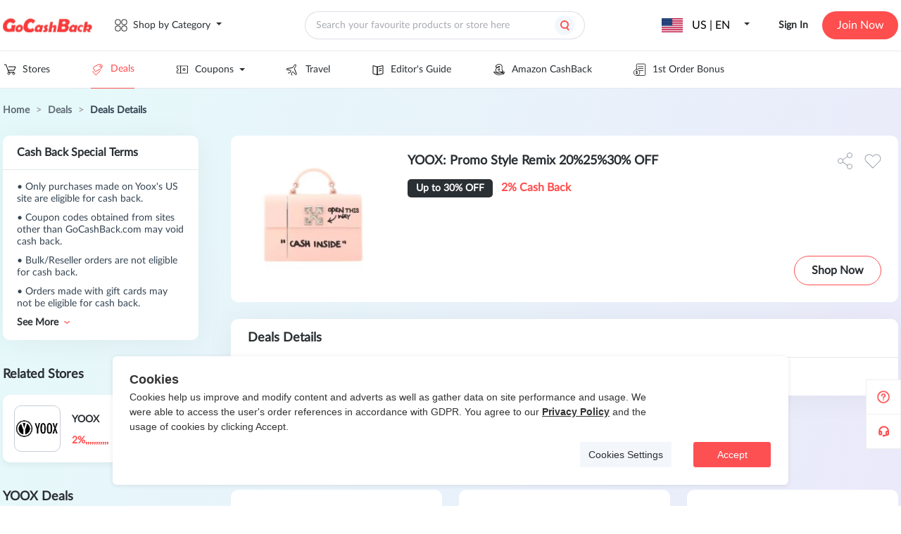

--- FILE ---
content_type: text/html;charset=utf-8
request_url: https://www.gocashback.com/deals/1838538
body_size: 30614
content:
<!DOCTYPE html>
<html >
<head><meta charset="utf-8">
<title>GoCashBack : YOOX: Promo Style Remix 20%25%30% OFF</title>
<meta name="viewport" content="width=device-width,initial-scale=1,minimum-scale=1,maximum-scale=1,user-scalable=no,viewport-fit=cover">
<meta name="verify-admitad" content="af080855fc">
<meta name="verify-admitad" content="f5c4cfb086">
<meta name="fo-verify" content="503878a5-8fca-42ad-918e-0fa58c6ded79">
<link rel="icon" type="image/x-icon" href="/favicon.ico">
<script src="https://appleid.cdn-apple.com/appleauth/static/jsapi/appleid/1/en_US/appleid.auth.js" defer=""></script>
<script src="https://www.gocashback.com/gdpr-modal.min.js?all=1" defer=""></script>
<link data-hid="canonical" rel="canonical" href="/deals/1838538">
<meta name="impact-site-verification" content="f41a5194-2288-4399-bf41-a256b9490c4a">
<meta name="verification" content="fc36d04950baab392d8607f5229b79d9">
<script src="https://connect.facebook.net/en_US/sdk.js#xfbml=true&autoLogAppEvents=true&version=v14.0&appId=252490458437262" async="" defer=""></script>
<meta name="description" content="YOOX: Promo Style Remix 20%25%30% OFF">
<meta name="keywords" content="YOOX cash back , YOOX coupons , YOOX promo codes">
<meta property="og:title" content="YOOX: Promo Style Remix 20%25%30% OFF">
<meta property="og:image" content="undefined">
<meta property="og:description" content="YOOX: Promo Style Remix 20%25%30% OFF"><link rel="modulepreload" as="script" crossorigin href="https://static.gocashback.net/sgcb/_nuxt/entry.f5016da2.js"><link rel="preload" as="style" href="https://static.gocashback.net/sgcb/_nuxt/entry.f3d7b96e.css"><link rel="modulepreload" as="script" crossorigin href="https://static.gocashback.net/sgcb/_nuxt/swiper-vue.3d11031f.js"><link rel="preload" as="style" href="https://static.gocashback.net/sgcb/_nuxt/swiper-vue.0dcbb143.css"><link rel="modulepreload" as="script" crossorigin href="https://static.gocashback.net/sgcb/_nuxt/default.dbd1043a.js"><link rel="modulepreload" as="script" crossorigin href="https://static.gocashback.net/sgcb/_nuxt/Header.d8788748.js"><link rel="preload" as="style" href="https://static.gocashback.net/sgcb/_nuxt/Header.204e3f73.css"><link rel="modulepreload" as="script" crossorigin href="https://static.gocashback.net/sgcb/_nuxt/client-only.5cb99a8f.js"><link rel="modulepreload" as="script" crossorigin href="https://static.gocashback.net/sgcb/_nuxt/el-popover.34287d36.js"><link rel="preload" as="style" href="https://static.gocashback.net/sgcb/_nuxt/el-popover.42c2bc56.css"><link rel="modulepreload" as="script" crossorigin href="https://static.gocashback.net/sgcb/_nuxt/el-popper.733ded23.js"><link rel="preload" as="style" href="https://static.gocashback.net/sgcb/_nuxt/el-popper.7909cce2.css"><link rel="modulepreload" as="script" crossorigin href="https://static.gocashback.net/sgcb/_nuxt/base.25d4dbe6.js"><link rel="preload" as="style" href="https://static.gocashback.net/sgcb/_nuxt/base.e57c486d.css"><link rel="modulepreload" as="script" crossorigin href="https://static.gocashback.net/sgcb/_nuxt/index.657f9cda.js"><link rel="modulepreload" as="script" crossorigin href="https://static.gocashback.net/sgcb/_nuxt/focus-trap.9679f9c4.js"><link rel="modulepreload" as="script" crossorigin href="https://static.gocashback.net/sgcb/_nuxt/constants.8ece7a3d.js"><link rel="modulepreload" as="script" crossorigin href="https://static.gocashback.net/sgcb/_nuxt/header-float-small-quit.c4316bb0.js"><link rel="preload" as="style" href="https://static.gocashback.net/sgcb/_nuxt/header-float-small-quit.7d9829e0.css"><link rel="modulepreload" as="script" crossorigin href="https://static.gocashback.net/sgcb/_nuxt/index.92028c13.js"><link rel="modulepreload" as="script" crossorigin href="https://static.gocashback.net/sgcb/_nuxt/index.f8748455.js"><link rel="modulepreload" as="script" crossorigin href="https://static.gocashback.net/sgcb/_nuxt/error.78e43d3e.js"><link rel="modulepreload" as="script" crossorigin href="https://static.gocashback.net/sgcb/_nuxt/vnode.a8f00ec4.js"><link rel="modulepreload" as="script" crossorigin href="https://static.gocashback.net/sgcb/_nuxt/el-input.7ce167be.js"><link rel="preload" as="style" href="https://static.gocashback.net/sgcb/_nuxt/el-input.399a025a.css"><link rel="modulepreload" as="script" crossorigin href="https://static.gocashback.net/sgcb/_nuxt/event.8e91c63d.js"><link rel="modulepreload" as="script" crossorigin href="https://static.gocashback.net/sgcb/_nuxt/index.c7ba05ea.js"><link rel="modulepreload" as="script" crossorigin href="https://static.gocashback.net/sgcb/_nuxt/use-form-item.e74b2885.js"><link rel="modulepreload" as="script" crossorigin href="https://static.gocashback.net/sgcb/_nuxt/el-message.61a3d41d.js"><link rel="preload" as="style" href="https://static.gocashback.net/sgcb/_nuxt/el-message.d546d0ff.css"><link rel="modulepreload" as="script" crossorigin href="https://static.gocashback.net/sgcb/_nuxt/search_icon.7182f268.js"><link rel="modulepreload" as="script" crossorigin href="https://static.gocashback.net/sgcb/_nuxt/doubble_arrow.8bb1a684.js"><link rel="modulepreload" as="script" crossorigin href="https://static.gocashback.net/sgcb/_nuxt/common.d0df672a.js"><link rel="modulepreload" as="script" crossorigin href="https://static.gocashback.net/sgcb/_nuxt/_plugin-vue_export-helper.c27b6911.js"><link rel="modulepreload" as="script" crossorigin href="https://static.gocashback.net/sgcb/_nuxt/LoginPop.da1b6477.js"><link rel="preload" as="style" href="https://static.gocashback.net/sgcb/_nuxt/LoginPop.eb19bbd4.css"><link rel="modulepreload" as="script" crossorigin href="https://static.gocashback.net/sgcb/_nuxt/const.0d731e5a.js"><link rel="modulepreload" as="script" crossorigin href="https://static.gocashback.net/sgcb/_nuxt/auth.c680ae4b.js"><link rel="modulepreload" as="script" crossorigin href="https://static.gocashback.net/sgcb/_nuxt/el-checkbox.d45a856f.js"><link rel="preload" as="style" href="https://static.gocashback.net/sgcb/_nuxt/el-checkbox.ceea59d4.css"><link rel="modulepreload" as="script" crossorigin href="https://static.gocashback.net/sgcb/_nuxt/isEqual.310147d9.js"><link rel="modulepreload" as="script" crossorigin href="https://static.gocashback.net/sgcb/_nuxt/close.1d721cab.js"><link rel="modulepreload" as="script" crossorigin href="https://static.gocashback.net/sgcb/_nuxt/eventbus.8e1a83dd.js"><link rel="modulepreload" as="script" crossorigin href="https://static.gocashback.net/sgcb/_nuxt/_commonjsHelpers.87174ba5.js"><link rel="modulepreload" as="script" crossorigin href="https://static.gocashback.net/sgcb/_nuxt/base64.9e35fe45.js"><link rel="modulepreload" as="script" crossorigin href="https://static.gocashback.net/sgcb/_nuxt/home.3b170992.js"><link rel="modulepreload" as="script" crossorigin href="https://static.gocashback.net/sgcb/_nuxt/el-tooltip.4ed993c7.js"><link rel="modulepreload" as="script" crossorigin href="https://static.gocashback.net/sgcb/_nuxt/mHeader.b13dca69.js"><link rel="preload" as="style" href="https://static.gocashback.net/sgcb/_nuxt/mHeader.cdde62ec.css"><link rel="modulepreload" as="script" crossorigin href="https://static.gocashback.net/sgcb/_nuxt/modal_close.706e7300.js"><link rel="preload" as="style" href="https://static.gocashback.net/sgcb/_nuxt/modal_close.155e27a7.css"><link rel="modulepreload" as="script" crossorigin href="https://static.gocashback.net/sgcb/_nuxt/scroll.07773808.js"><link rel="modulepreload" as="script" crossorigin href="https://static.gocashback.net/sgcb/_nuxt/Footer.fa3094c0.js"><link rel="preload" as="style" href="https://static.gocashback.net/sgcb/_nuxt/Footer.254bf533.css"><link rel="modulepreload" as="script" crossorigin href="https://static.gocashback.net/sgcb/_nuxt/_id_.448ee06b.js"><link rel="modulepreload" as="script" crossorigin href="https://static.gocashback.net/sgcb/_nuxt/el-breadcrumb.c5ee4a65.js"><link rel="preload" as="style" href="https://static.gocashback.net/sgcb/_nuxt/el-breadcrumb.ac75778f.css"><link rel="modulepreload" as="script" crossorigin href="https://static.gocashback.net/sgcb/_nuxt/down-red.6471f256.js"><link rel="modulepreload" as="script" crossorigin href="https://static.gocashback.net/sgcb/_nuxt/GoodsCard.0f7fc81e.js"><link rel="preload" as="style" href="https://static.gocashback.net/sgcb/_nuxt/GoodsCard.4794a0ed.css"><link rel="modulepreload" as="script" crossorigin href="https://static.gocashback.net/sgcb/_nuxt/throttle.436113ea.js"><link rel="modulepreload" as="script" crossorigin href="https://static.gocashback.net/sgcb/_nuxt/debounce.c20e5ea0.js"><link rel="modulepreload" as="script" crossorigin href="https://static.gocashback.net/sgcb/_nuxt/MultipleCoupons.03437b50.js"><link rel="preload" as="style" href="https://static.gocashback.net/sgcb/_nuxt/MultipleCoupons.9c2eb623.css"><link rel="modulepreload" as="script" crossorigin href="https://static.gocashback.net/sgcb/_nuxt/DeallistCountDown.addd1c76.js"><link rel="preload" as="style" href="https://static.gocashback.net/sgcb/_nuxt/DeallistCountDown.83ab70d1.css"><link rel="modulepreload" as="script" crossorigin href="https://static.gocashback.net/sgcb/_nuxt/CommonShareBtn.client.31514d6c.js"><link rel="preload" as="style" href="https://static.gocashback.net/sgcb/_nuxt/CommonShareBtn.71f9e502.css"><link rel="modulepreload" as="script" crossorigin href="https://static.gocashback.net/sgcb/_nuxt/CollectBtn.b7fff41a.js"><link rel="preload" as="style" href="https://static.gocashback.net/sgcb/_nuxt/CollectBtn.46a0a290.css"><link rel="modulepreload" as="script" crossorigin href="https://static.gocashback.net/sgcb/_nuxt/icon-countdown-index.b63a0d4f.js"><link rel="modulepreload" as="script" crossorigin href="https://static.gocashback.net/sgcb/_nuxt/BrowserExtension.3d3178b0.js"><link rel="preload" as="style" href="https://static.gocashback.net/sgcb/_nuxt/BrowserExtension.17b58ec7.css"><link rel="modulepreload" as="script" crossorigin href="https://static.gocashback.net/sgcb/_nuxt/deal.77200074.js"><link rel="modulepreload" as="script" crossorigin href="https://static.gocashback.net/sgcb/_nuxt/function-call.f97490eb.js"><link rel="modulepreload" as="script" crossorigin href="https://static.gocashback.net/sgcb/_nuxt/index.7bee4b6c.js"><link rel="prefetch" as="script" crossorigin href="https://static.gocashback.net/sgcb/_nuxt/aboutus.faa342d7.js"><link rel="prefetch" as="script" crossorigin href="https://static.gocashback.net/sgcb/_nuxt/empty.b8e8b677.js"><link rel="prefetch" as="script" crossorigin href="https://static.gocashback.net/sgcb/_nuxt/help.0f9694e2.js"><link rel="prefetch" as="style" href="https://static.gocashback.net/sgcb/_nuxt/CommonBubble.42bfca22.css"><link rel="prefetch" as="style" href="https://static.gocashback.net/sgcb/_nuxt/WithdrawalGuidance.220bec4e.css"><link rel="prefetch" as="script" crossorigin href="https://static.gocashback.net/sgcb/_nuxt/musercenter.a2ee205f.js"><link rel="prefetch" as="script" crossorigin href="https://static.gocashback.net/sgcb/_nuxt/CommonBubble.d9dc1e84.js"><link rel="prefetch" as="script" crossorigin href="https://static.gocashback.net/sgcb/_nuxt/WithdrawalGuidance.fa13e4f5.js"><link rel="prefetch" as="script" crossorigin href="https://static.gocashback.net/sgcb/_nuxt/pay.0ab2cac8.js"><link rel="prefetch" as="script" crossorigin href="https://static.gocashback.net/sgcb/_nuxt/usersetting.7b524bce.js"><link rel="prefetch" as="script" crossorigin href="https://static.gocashback.net/sgcb/_nuxt/usercenter.bf7964ee.js"><link rel="prefetch" as="script" crossorigin href="https://static.gocashback.net/sgcb/_nuxt/nuxt-link.fe5184e4.js"><link rel="prefetch" as="script" crossorigin href="https://static.gocashback.net/sgcb/_nuxt/usercenter9.9ef31aa1.js"><link rel="prefetch" as="script" crossorigin href="https://static.gocashback.net/sgcb/_nuxt/i18n.config.e7c326d7.js"><link rel="prefetch" as="style" href="https://static.gocashback.net/sgcb/_nuxt/error-component.79bd5295.css"><link rel="prefetch" as="script" crossorigin href="https://static.gocashback.net/sgcb/_nuxt/error-component.17bf8380.js"><link rel="prefetch" as="image" type="image/png" href="https://static.gocashback.net/sgcb/_nuxt/help-icon.af01a371.png"><link rel="prefetch" as="image" type="image/svg+xml" href="https://static.gocashback.net/sgcb/_nuxt/category.3194721a.svg"><link rel="prefetch" as="image" type="image/svg+xml" href="https://static.gocashback.net/sgcb/_nuxt/category_red.54d601d0.svg"><link rel="prefetch" as="image" type="image/svg+xml" href="https://static.gocashback.net/sgcb/_nuxt/topbanner_close.ee15ba96.svg"><link rel="prefetch" as="image" type="image/svg+xml" href="https://static.gocashback.net/sgcb/_nuxt/header-float-mine.95153ef0.svg"><link rel="prefetch" as="image" type="image/svg+xml" href="https://static.gocashback.net/sgcb/_nuxt/header-float-small-gift.1247a970.svg"><link rel="prefetch" as="image" type="image/svg+xml" href="https://static.gocashback.net/sgcb/_nuxt/header-float-small-news.6a4dc0f7.svg"><link rel="prefetch" as="image" type="image/svg+xml" href="https://static.gocashback.net/sgcb/_nuxt/header-float-small-quit.39b96089.svg"><link rel="prefetch" as="image" type="image/svg+xml" href="https://static.gocashback.net/sgcb/_nuxt/del-icon.eb4d50a1.svg"><link rel="prefetch" as="image" type="image/svg+xml" href="https://static.gocashback.net/sgcb/_nuxt/del-icon-hover.8b6f1dce.svg"><link rel="prefetch" as="image" type="image/svg+xml" href="https://static.gocashback.net/sgcb/_nuxt/search_icon.0f24cfba.svg"><link rel="prefetch" as="image" type="image/svg+xml" href="https://static.gocashback.net/sgcb/_nuxt/doubble_arrow.eacabf99.svg"><link rel="prefetch" as="image" type="image/svg+xml" href="https://static.gocashback.net/sgcb/_nuxt/google.8353ec19.svg"><link rel="prefetch" as="image" type="image/svg+xml" href="https://static.gocashback.net/sgcb/_nuxt/facebook-logo.9f0de9ca.svg"><link rel="prefetch" as="image" type="image/svg+xml" href="https://static.gocashback.net/sgcb/_nuxt/apple.6139737a.svg"><link rel="prefetch" as="image" type="image/svg+xml" href="https://static.gocashback.net/sgcb/_nuxt/logo.9b14bf2a.svg"><link rel="prefetch" as="image" type="image/svg+xml" href="https://static.gocashback.net/sgcb/_nuxt/email_icon.fee7908a.svg"><link rel="prefetch" as="image" type="image/svg+xml" href="https://static.gocashback.net/sgcb/_nuxt/password_icon.f5969bad.svg"><link rel="prefetch" as="image" type="image/svg+xml" href="https://static.gocashback.net/sgcb/_nuxt/back.a148795b.svg"><link rel="prefetch" as="image" type="image/png" href="https://static.gocashback.net/sgcb/_nuxt/registerBg.6ed08cac.png"><link rel="prefetch" as="image" type="image/svg+xml" href="https://static.gocashback.net/sgcb/_nuxt/icon-close.73cb5ce6.svg"><link rel="prefetch" as="image" type="image/svg+xml" href="https://static.gocashback.net/sgcb/_nuxt/close.a1a77e0d.svg"><link rel="prefetch" as="image" type="image/svg+xml" href="https://static.gocashback.net/sgcb/_nuxt/m_nav.6650e0c3.svg"><link rel="prefetch" as="image" type="image/svg+xml" href="https://static.gocashback.net/sgcb/_nuxt/m-logo.3098096a.svg"><link rel="prefetch" as="image" type="image/svg+xml" href="https://static.gocashback.net/sgcb/_nuxt/taiwan.8e3b36e7.svg"><link rel="prefetch" as="image" type="image/svg+xml" href="https://static.gocashback.net/sgcb/_nuxt/hongkong.6ba7c1ba.svg"><link rel="prefetch" as="image" type="image/svg+xml" href="https://static.gocashback.net/sgcb/_nuxt/australia.c116d79c.svg"><link rel="prefetch" as="image" type="image/svg+xml" href="https://static.gocashback.net/sgcb/_nuxt/canada.0103ebff.svg"><link rel="prefetch" as="image" type="image/svg+xml" href="https://static.gocashback.net/sgcb/_nuxt/unitedkingdom.e3667b79.svg"><link rel="prefetch" as="image" type="image/svg+xml" href="https://static.gocashback.net/sgcb/_nuxt/unitedstates.f0e1e98e.svg"><link rel="prefetch" as="image" type="image/svg+xml" href="https://static.gocashback.net/sgcb/_nuxt/left.b484cfd7.svg"><link rel="prefetch" as="image" type="image/svg+xml" href="https://static.gocashback.net/sgcb/_nuxt/header-float-order.fccda15b.svg"><link rel="prefetch" as="image" type="image/png" href="https://static.gocashback.net/sgcb/_nuxt/footer-logo.a553b5d7.png"><link rel="prefetch" as="image" type="image/png" href="https://static.gocashback.net/sgcb/_nuxt/year-age-new11.d8d2323e.png"><link rel="prefetch" as="image" type="image/jpeg" href="https://static.gocashback.net/sgcb/_nuxt/qrcode_for_gh_wechat.623a1b98.jpg"><link rel="prefetch" as="image" type="image/svg+xml" href="https://static.gocashback.net/sgcb/_nuxt/icon-countdown-index-oneday.628c39a2.svg"><link rel="prefetch" as="image" type="image/svg+xml" href="https://static.gocashback.net/sgcb/_nuxt/icon-share.893dd8bf.svg"><link rel="prefetch" as="image" type="image/svg+xml" href="https://static.gocashback.net/sgcb/_nuxt/icon-share-2.0347d898.svg"><link rel="prefetch" as="image" type="image/svg+xml" href="https://static.gocashback.net/sgcb/_nuxt/icon-share-1.09212bf6.svg"><link rel="prefetch" as="image" type="image/svg+xml" href="https://static.gocashback.net/sgcb/_nuxt/favorite.071469cf.svg"><link rel="prefetch" as="image" type="image/svg+xml" href="https://static.gocashback.net/sgcb/_nuxt/dis-favorite.a4e0f66c.svg"><link rel="prefetch" as="image" type="image/svg+xml" href="https://static.gocashback.net/sgcb/_nuxt/icon-countdown-index.278a9cd3.svg"><link rel="prefetch" as="image" type="image/png" href="https://static.gocashback.net/sgcb/_nuxt/browser_extension_new.88c97a08.png"><link rel="stylesheet" href="https://static.gocashback.net/sgcb/_nuxt/entry.f3d7b96e.css"><link rel="stylesheet" href="https://static.gocashback.net/sgcb/_nuxt/swiper-vue.0dcbb143.css"><link rel="stylesheet" href="https://static.gocashback.net/sgcb/_nuxt/Header.204e3f73.css"><link rel="stylesheet" href="https://static.gocashback.net/sgcb/_nuxt/el-popover.42c2bc56.css"><link rel="stylesheet" href="https://static.gocashback.net/sgcb/_nuxt/el-popper.7909cce2.css"><link rel="stylesheet" href="https://static.gocashback.net/sgcb/_nuxt/base.e57c486d.css"><link rel="stylesheet" href="https://static.gocashback.net/sgcb/_nuxt/header-float-small-quit.7d9829e0.css"><link rel="stylesheet" href="https://static.gocashback.net/sgcb/_nuxt/el-input.399a025a.css"><link rel="stylesheet" href="https://static.gocashback.net/sgcb/_nuxt/el-message.d546d0ff.css"><link rel="stylesheet" href="https://static.gocashback.net/sgcb/_nuxt/LoginPop.eb19bbd4.css"><link rel="stylesheet" href="https://static.gocashback.net/sgcb/_nuxt/el-checkbox.ceea59d4.css"><link rel="stylesheet" href="https://static.gocashback.net/sgcb/_nuxt/mHeader.cdde62ec.css"><link rel="stylesheet" href="https://static.gocashback.net/sgcb/_nuxt/modal_close.155e27a7.css"><link rel="stylesheet" href="https://static.gocashback.net/sgcb/_nuxt/Footer.254bf533.css"><link rel="stylesheet" href="https://static.gocashback.net/sgcb/_nuxt/el-breadcrumb.ac75778f.css"><link rel="stylesheet" href="https://static.gocashback.net/sgcb/_nuxt/GoodsCard.4794a0ed.css"><link rel="stylesheet" href="https://static.gocashback.net/sgcb/_nuxt/MultipleCoupons.9c2eb623.css"><link rel="stylesheet" href="https://static.gocashback.net/sgcb/_nuxt/DeallistCountDown.83ab70d1.css"><link rel="stylesheet" href="https://static.gocashback.net/sgcb/_nuxt/CommonShareBtn.71f9e502.css"><link rel="stylesheet" href="https://static.gocashback.net/sgcb/_nuxt/CollectBtn.46a0a290.css"><link rel="stylesheet" href="https://static.gocashback.net/sgcb/_nuxt/BrowserExtension.17b58ec7.css"><style>:root{--el-color-primary:#ff4e4e!important;--van-overlay-z-index:2001}.el-table thead{color:#2e3763!important;font-family:Lato;font-size:12px;font-style:normal;font-weight:600;line-height:20px}.el-table th.el-table__cell{background-color:#e4e9ee!important}.usercenter_popover.el-popover{--el-popover-font-size:12px!important;background:rgba(0,0,0,.7)!important;border-color:rgba(0,0,0,.7)!important;font-family:Lato;font-weight:600;min-width:200px!important}.usercenter_popover.el-popover.el-popper{--el-text-color-regular:#fff!important;text-align:left;word-break:break-word!important}.usercenter_popover>.el-popper__arrow:before{background:rgba(0,0,0,.7)!important;border-color:rgba(0,0,0,.7)!important}.el-message{top:150px!important;white-space:nowrap;z-index:10000!important}.customize_message{white-space:pre-wrap;width:80vw!important}</style><style>.default_layout_style[data-v-5efc3dee]{min-height:80vh}</style><style>.deal-detail[data-v-2cdca256]{background:linear-gradient(109deg,#e6f9fa 5.32%,#ece6fa 96.03%)}.deal-detail__content[data-v-2cdca256]{margin:0 auto;width:1272px}.deal-detail__content .breadcrumb[data-v-2cdca256]{box-sizing:border-box;height:67px;padding-top:24px}.deal-detail__content .breadcrumb-link[data-v-2cdca256]{color:#626d78;cursor:pointer;font-size:14px;font-style:normal;font-weight:600}.deal-detail__content .breadcrumb .active[data-v-2cdca256]{color:#354452}.deal-detail__middle[data-v-2cdca256]{display:flex}.deal-detail__aside[data-v-2cdca256]{width:324px}.deal-detail__aside .rebate-explain[data-v-2cdca256]{margin-bottom:24px}.deal-detail__main[data-v-2cdca256]{flex:1}.deal-detail__main .detail-explain[data-v-2cdca256]{background-color:#fff;border-radius:10px;box-shadow:0 4px 40px rgba(0,0,0,.05);margin-top:24px;width:948px}.deal-detail__main .detail-explain .title[data-v-2cdca256]{border-bottom:1px solid #e4e9ee;color:#2a2f33;font-family:Lato;font-size:18px;font-style:normal;font-weight:700;line-height:normal;padding:16px 0 16px 24px}.deal-detail__main .detail-explain .content[data-v-2cdca256]{color:#2a2f33;font-family:Lato;font-size:14px;font-style:normal;font-weight:400;line-height:22px;padding:16px 16px 16px 24px}.deal-detail__main .other-deals .title[data-v-2cdca256]{color:#2a2f33;font-family:Lato;font-size:18px;font-style:normal;font-weight:700;line-height:normal;margin:80px 0 32px}.deal-detail__main .other-deals .content ul[data-v-2cdca256]{display:flex;flex-wrap:wrap}.deal-detail__main .other-deals .content li[data-v-2cdca256]{background-color:#fff;border-radius:10px;box-sizing:border-box;cursor:pointer;margin-bottom:24px;margin-right:24px;padding:24px;position:relative;width:300px}.deal-detail__main .other-deals .content li .img[data-v-2cdca256]{border-radius:5px;height:178px;text-align:center;width:252px}.deal-detail__main .other-deals .content li .img>img[data-v-2cdca256]{max-height:100%;max-width:100%;-o-object-fit:contain;object-fit:contain}.deal-detail__main .other-deals .content li .title[data-v-2cdca256]{-webkit-box-orient:vertical;-webkit-line-clamp:2;color:#2a2f33;display:-webkit-box;font-family:Lato;font-size:14px;font-style:normal;font-weight:400;height:48px;line-height:24px;margin:20px 0 12px;overflow:hidden;text-overflow:ellipsis}.deal-detail__main .other-deals .content li .discount[data-v-2cdca256]{background:#2a2f33;border-radius:5px;color:#fff;display:inline-block;font-family:Lato;font-size:12px;font-style:normal;font-weight:800;line-height:20px;margin-bottom:15px;padding:6px 12px;text-align:center}.deal-detail__main .other-deals .content li .rebate[data-v-2cdca256]{color:#ff4e4e;font-family:Lato;font-size:14px;font-style:normal;font-weight:700;line-height:20px}.deal-detail__main .other-deals .content li[data-v-2cdca256]:nth-child(3n){margin-right:0}</style><style>@media screen and (max-width:800px){.deal-detail__aside[data-v-2cdca256],.deal-detail__content[data-v-2cdca256]{width:100%}.deal-detail__aside .deal-explain[data-v-2cdca256]{margin:24px 16px;width:calc(100% - 32px)}.deal-detail__middle[data-v-2cdca256]{flex-direction:column}.deal-detail__main .goods-card[data-v-2cdca256]{margin:0 16px;width:calc(100% - 32px)}.deal-detail__main .goods-card[data-v-2cdca256] .goods-card__top{width:100%}.deal-detail__main .detail-explain[data-v-2cdca256]{margin:24px 16px;width:calc(100% - 32px)}.deal-detail__main .detail-explain>div[data-v-2cdca256]{box-sizing:border-box}.deal-detail__main .detail-explain .content[data-v-2cdca256]{color:var(--Grey1,#2a2f33);font-family:Lato;font-size:14px;font-style:normal;font-weight:500}}</style><style>span.mycoupon{word-wrap:normal;border:1px solid #ff4e4e;border-radius:4px;color:#ff4e4e!important;cursor:pointer;display:inline-block;font-size:12px;font-weight:700;height:25px;line-height:25px;margin:0 4px;min-width:50px;padding:0 7px;position:relative;text-align:center;white-space:nowrap}span.mycoupon:hover:after{background-color:#ff4e4e;color:#fff;content:"copy";left:0;position:absolute;top:0;width:100%;z-index:1}</style><style>.sidebar[data-v-538a4347]{align-items:flex-end;bottom:81px;cursor:pointer;display:flex;display:-webkit-flex;flex-direction:column;justify-content:flex-start;position:fixed;right:0;z-index:100}.sidebar .sidebar-guide[data-v-538a4347]{background:#fff;background-image:url(https://static.gocashback.net/sgcb/_nuxt/help-icon.af01a371.png);background-position:50%;background-repeat:no-repeat;background-size:20px 20px;border:1px solid #efefef;display:block;height:48px;width:48px}.sidebar .sidebar-custom[data-v-538a4347]{background:#fff;background-image:url("[data-uri]");background-position:50%;background-repeat:no-repeat;border:1px solid #efefef;border-top:none;height:48px;width:48px}.sidebar .activity_gif[data-v-538a4347]{border-radius:1.867px;box-shadow:-8.11567px 5.41044px 18.93655px 0 rgba(0,0,0,.15);cursor:pointer;height:133px;max-height:157px;max-width:157px;position:fixed;right:0;top:400px;width:113px;z-index:9}.sidebar .activity_gif img[data-v-538a4347]{height:133px;-o-object-fit:cover;object-fit:cover;width:113px}.sidebar .wrapper[data-v-538a4347]{height:100%;width:100%}.sidebar .wrapper[data-v-538a4347],.sidebar .wrapper .activity_box[data-v-538a4347]{align-items:center;display:flex;justify-content:center}.sidebar .wrapper .activity_box[data-v-538a4347]{position:relative}.sidebar .wrapper .activity_box .close[data-v-538a4347]{position:absolute;right:-20px;top:-20px}.sidebar-modal[data-v-538a4347]{height:403px;width:532px}.sidebar-modal-header[data-v-538a4347]{display:flex;justify-content:flex-end}.sidebar-modal-header img[data-v-538a4347]{cursor:pointer;height:24px;width:24px}.sidebar-modal-text-title[data-v-538a4347]{color:#272930;font-family:Lato;font-size:24px;font-style:normal;font-weight:700;line-height:normal;margin-bottom:24px;text-align:center}.sidebar-modal-text-submit[data-v-538a4347]{background-color:#ff4e4e;border-radius:24px;color:#fff;cursor:pointer;font-size:16px;font-weight:bolder;height:48px;line-height:48px;margin-bottom:20px;margin-top:24px;text-align:center}[data-v-538a4347] .el-dialog{border-radius:10px}[data-v-538a4347] .el-textarea__inner{border-radius:20px;margin-bottom:16px;overflow:hidden}[data-v-538a4347] .el-input__wrapper{border-radius:24px;height:48px}[data-v-538a4347] .el-dialog__footer{padding:unset;padding-top:unset}[data-v-538a4347] .el-dialog__body{padding-top:0}</style><style>.goods-w[data-v-77f661d2]{background-color:#fff;display:flex;height:237px;width:948px}.goods-w[data-v-77f661d2],.goods-w__image[data-v-77f661d2]{border-radius:10px;position:relative}.goods-w__image[data-v-77f661d2]{box-sizing:border-box;cursor:pointer;height:197px;margin:20px;width:197px}.goods-w__image .el-image[data-v-77f661d2]{height:100%;left:50%;-o-object-fit:contain;object-fit:contain;position:absolute;top:50%;transform:translate(-50%,-50%);width:100%}.goods-w__info[data-v-77f661d2]{flex:1;padding-left:14px}.goods-w__info .name[data-v-77f661d2]{color:#2a2f33;cursor:pointer;font-family:Lato;font-size:18px;font-style:normal;font-weight:700;line-height:24px;margin:24px 0 16px;max-width:85%}.goods-w__info .sale_price[data-v-77f661d2]{color:#000;font-size:16px;font-weight:700;padding-right:4px;vertical-align:middle}.goods-w__info .was_price[data-v-77f661d2]{color:gray;font-size:14px;padding-right:10px;text-decoration-line:line-through;vertical-align:middle}.goods-w__info .discount[data-v-77f661d2]{background:#2a2f33;border-radius:5px;color:#fff;font-size:14px;font-weight:800;margin-right:12px;padding:6px 12px}.goods-w__info .discount[data-v-77f661d2],.goods-w__info .rebate[data-v-77f661d2]{font-family:Lato;font-style:normal;line-height:20px;text-align:center}.goods-w__info .rebate[data-v-77f661d2]{color:#ff4e4e;font-size:16px;font-weight:700}.goods-w__info .code[data-v-77f661d2]{border-radius:5px;font-size:14px;font-weight:600;margin-top:16px}.goods-w__info .code .text[data-v-77f661d2]{color:#626d78}.goods-w__info .code[data-v-77f661d2] .coupon-item{vertical-align:baseline}.goods-w__info .code[data-v-77f661d2] .coupon-text{font-size:12px}.goods-w__info .expired-time[data-v-77f661d2]{bottom:24px;position:absolute}.goods-w__info .other-time[data-v-77f661d2]{color:var(--Grey1,#2a2f33);font-family:Lato;font-size:12px;font-style:normal;font-weight:600;line-height:16px}.goods-w__info .other-time .time-icon[data-v-77f661d2]{height:15px;margin-right:8px;vertical-align:middle;width:15px}.goods-w .shop[data-v-77f661d2]{border:1px solid #ff4e4e;border-radius:55px;bottom:24px;color:#2a2f33;cursor:pointer;font-family:Lato;font-size:16px;font-style:normal;font-weight:600;line-height:20px;padding:10px 24px;position:absolute;right:24px;text-align:center}.goods-w .shop[data-v-77f661d2]:hover{color:#ff4e4e}.goods-w .love[data-v-77f661d2]{position:absolute;right:24px;top:24px}</style></head>
<body ><div id="el-popper-container-1024"><div style="z-index:17187;width:1272px;position:absolute;left:0;top:0;display:none;" class="el-popper is-light el-popover category_popover" tabindex="-1" aria-hidden="true"><!--[--><!--[--><!--[--><!--[--><!--v-if--><!--[--><div class="category_popover-content" data-v-1cd1be7c><div class="category_popover-content-list" data-v-1cd1be7c><!--[--><!--]--><div class="category_popover-content-list-item" data-v-1cd1be7c><span style="padding:12px;" data-v-1cd1be7c>Shop All Stores</span></div></div><!--[--><!--]--></div><!--]--><!--]--><!--v-if--><!--]--><!--]--><!--]--></div><!--teleport anchor--><div style="z-index:17188;width:261px;position:absolute;left:0;top:0;display:none;" class="el-popper is-light el-popover" tabindex="-1" aria-hidden="true"><!--[--><!--[--><!--[--><!--[--><!--v-if--><!--[--><div class="g_h-content-r-contry-content" data-v-1cd1be7c><ul role="menubar" style="--el-menu-level:0;" class="el-menu el-menu--vertical" data-v-1cd1be7c><!--[--><li class="el-sub-menu" role="menuitem" ariahaspopup="true" ariaexpanded="false" data-v-1cd1be7c><!--[--><div class="el-sub-menu__title" style="color:;background-color:;"><!--[--><img style="height:20px;width:30px;object-fit:contain;" src="https://static.gocashback.net/country-flag/unitedstates.svg" alt data-v-1cd1be7c><span style="margin-left:13px;" data-v-1cd1be7c>United States</span><!--]--><i class="el-icon el-sub-menu__icon-arrow" style="transform:none;"><!--[--><svg xmlns="http://www.w3.org/2000/svg" viewBox="0 0 1024 1024"><path fill="currentColor" d="M831.872 340.864 512 652.672 192.128 340.864a30.592 30.592 0 0 0-42.752 0 29.12 29.12 0 0 0 0 41.6L489.664 714.24a32 32 0 0 0 44.672 0l340.288-331.712a29.12 29.12 0 0 0 0-41.728 30.592 30.592 0 0 0-42.752 0z"></path></svg><!--]--></i></div><ul role="menu" class="el-menu el-menu--inline" style="--el-menu-level:1;display:none;"><!--[--><!--[--><li class="el-menu-item" role="menuitem" tabindex="-1" data-v-1cd1be7c><!--[--><!--[-->English<!--]--><!--[--><!--]--><!--]--></li><li class="el-menu-item" role="menuitem" tabindex="-1" data-v-1cd1be7c><!--[--><!--[-->简体中文<!--]--><!--[--><!--]--><!--]--></li><li class="el-menu-item" role="menuitem" tabindex="-1" data-v-1cd1be7c><!--[--><!--[-->繁体中文<!--]--><!--[--><!--]--><!--]--></li><!--]--><!--]--></ul><!--]--></li><li class="el-sub-menu" role="menuitem" ariahaspopup="true" ariaexpanded="false" data-v-1cd1be7c><!--[--><div class="el-sub-menu__title" style="color:;background-color:;"><!--[--><img style="height:20px;width:30px;object-fit:contain;" src="https://static.gocashback.net/country-flag/hongkong.svg" alt data-v-1cd1be7c><span style="margin-left:13px;" data-v-1cd1be7c>Hong Kong(China)</span><!--]--><i class="el-icon el-sub-menu__icon-arrow" style="transform:none;"><!--[--><svg xmlns="http://www.w3.org/2000/svg" viewBox="0 0 1024 1024"><path fill="currentColor" d="M831.872 340.864 512 652.672 192.128 340.864a30.592 30.592 0 0 0-42.752 0 29.12 29.12 0 0 0 0 41.6L489.664 714.24a32 32 0 0 0 44.672 0l340.288-331.712a29.12 29.12 0 0 0 0-41.728 30.592 30.592 0 0 0-42.752 0z"></path></svg><!--]--></i></div><ul role="menu" class="el-menu el-menu--inline" style="--el-menu-level:1;display:none;"><!--[--><!--[--><li class="el-menu-item" role="menuitem" tabindex="-1" data-v-1cd1be7c><!--[--><!--[-->English<!--]--><!--[--><!--]--><!--]--></li><li class="el-menu-item" role="menuitem" tabindex="-1" data-v-1cd1be7c><!--[--><!--[-->繁体中文<!--]--><!--[--><!--]--><!--]--></li><!--]--><!--]--></ul><!--]--></li><li class="el-sub-menu" role="menuitem" ariahaspopup="true" ariaexpanded="false" data-v-1cd1be7c><!--[--><div class="el-sub-menu__title" style="color:;background-color:;"><!--[--><img style="height:20px;width:30px;object-fit:contain;" src="https://static.gocashback.net/country-flag/australia.svg" alt data-v-1cd1be7c><span style="margin-left:13px;" data-v-1cd1be7c>Australia</span><!--]--><i class="el-icon el-sub-menu__icon-arrow" style="transform:none;"><!--[--><svg xmlns="http://www.w3.org/2000/svg" viewBox="0 0 1024 1024"><path fill="currentColor" d="M831.872 340.864 512 652.672 192.128 340.864a30.592 30.592 0 0 0-42.752 0 29.12 29.12 0 0 0 0 41.6L489.664 714.24a32 32 0 0 0 44.672 0l340.288-331.712a29.12 29.12 0 0 0 0-41.728 30.592 30.592 0 0 0-42.752 0z"></path></svg><!--]--></i></div><ul role="menu" class="el-menu el-menu--inline" style="--el-menu-level:1;display:none;"><!--[--><!--[--><li class="el-menu-item" role="menuitem" tabindex="-1" data-v-1cd1be7c><!--[--><!--[-->English<!--]--><!--[--><!--]--><!--]--></li><!--]--><!--]--></ul><!--]--></li><li class="el-sub-menu" role="menuitem" ariahaspopup="true" ariaexpanded="false" data-v-1cd1be7c><!--[--><div class="el-sub-menu__title" style="color:;background-color:;"><!--[--><img style="height:20px;width:30px;object-fit:contain;" src="https://static.gocashback.net/country-flag/canada.svg" alt data-v-1cd1be7c><span style="margin-left:13px;" data-v-1cd1be7c>Canada</span><!--]--><i class="el-icon el-sub-menu__icon-arrow" style="transform:none;"><!--[--><svg xmlns="http://www.w3.org/2000/svg" viewBox="0 0 1024 1024"><path fill="currentColor" d="M831.872 340.864 512 652.672 192.128 340.864a30.592 30.592 0 0 0-42.752 0 29.12 29.12 0 0 0 0 41.6L489.664 714.24a32 32 0 0 0 44.672 0l340.288-331.712a29.12 29.12 0 0 0 0-41.728 30.592 30.592 0 0 0-42.752 0z"></path></svg><!--]--></i></div><ul role="menu" class="el-menu el-menu--inline" style="--el-menu-level:1;display:none;"><!--[--><!--[--><li class="el-menu-item" role="menuitem" tabindex="-1" data-v-1cd1be7c><!--[--><!--[-->English<!--]--><!--[--><!--]--><!--]--></li><!--]--><!--]--></ul><!--]--></li><li class="el-sub-menu" role="menuitem" ariahaspopup="true" ariaexpanded="false" data-v-1cd1be7c><!--[--><div class="el-sub-menu__title" style="color:;background-color:;"><!--[--><img style="height:20px;width:30px;object-fit:contain;" src="https://static.gocashback.net/country-flag/unitedkingdom.svg" alt data-v-1cd1be7c><span style="margin-left:13px;" data-v-1cd1be7c>United Kingdom</span><!--]--><i class="el-icon el-sub-menu__icon-arrow" style="transform:none;"><!--[--><svg xmlns="http://www.w3.org/2000/svg" viewBox="0 0 1024 1024"><path fill="currentColor" d="M831.872 340.864 512 652.672 192.128 340.864a30.592 30.592 0 0 0-42.752 0 29.12 29.12 0 0 0 0 41.6L489.664 714.24a32 32 0 0 0 44.672 0l340.288-331.712a29.12 29.12 0 0 0 0-41.728 30.592 30.592 0 0 0-42.752 0z"></path></svg><!--]--></i></div><ul role="menu" class="el-menu el-menu--inline" style="--el-menu-level:1;display:none;"><!--[--><!--[--><li class="el-menu-item" role="menuitem" tabindex="-1" data-v-1cd1be7c><!--[--><!--[-->English<!--]--><!--[--><!--]--><!--]--></li><!--]--><!--]--></ul><!--]--></li><li class="el-sub-menu" role="menuitem" ariahaspopup="true" ariaexpanded="false" data-v-1cd1be7c><!--[--><div class="el-sub-menu__title" style="color:;background-color:;"><!--[--><img style="height:20px;width:30px;object-fit:contain;" src="https://static.gocashback.net/country-flag/Korea.png" alt data-v-1cd1be7c><span style="margin-left:13px;" data-v-1cd1be7c>Korean</span><!--]--><i class="el-icon el-sub-menu__icon-arrow" style="transform:none;"><!--[--><svg xmlns="http://www.w3.org/2000/svg" viewBox="0 0 1024 1024"><path fill="currentColor" d="M831.872 340.864 512 652.672 192.128 340.864a30.592 30.592 0 0 0-42.752 0 29.12 29.12 0 0 0 0 41.6L489.664 714.24a32 32 0 0 0 44.672 0l340.288-331.712a29.12 29.12 0 0 0 0-41.728 30.592 30.592 0 0 0-42.752 0z"></path></svg><!--]--></i></div><ul role="menu" class="el-menu el-menu--inline" style="--el-menu-level:1;display:none;"><!--[--><!--[--><li class="el-menu-item" role="menuitem" tabindex="-1" data-v-1cd1be7c><!--[--><!--[-->한국어<!--]--><!--[--><!--]--><!--]--></li><!--]--><!--]--></ul><!--]--></li><!--]--></ul></div><!--]--><!--]--><!--v-if--><!--]--><!--]--><!--]--></div><!--teleport anchor--><div style="z-index:17189;width:261px;position:absolute;left:0;top:0;display:none;" class="el-popper is-light el-popover" tabindex="-1" aria-hidden="true"><!--[--><!--[--><!--[--><!--[--><!--v-if--><!--[--><div class="h_n-ul-li-coupons-content" data-v-d8a69332><!--[--><a href="https://www.gocashback.com/coupons" target="_blank" class="h_n-ul-li-coupons-content-a" data-v-d8a69332>United States (US) </a><a href="https://promo.gocashback.com/uk" target="_blank" class="h_n-ul-li-coupons-content-a" data-v-d8a69332>United Kingdom (UK) </a><a href="https://promo.gocashback.com/ca" target="_blank" class="h_n-ul-li-coupons-content-a" data-v-d8a69332>Canada (CA) </a><a href="https://promo.gocashback.com/au" target="_blank" class="h_n-ul-li-coupons-content-a" data-v-d8a69332>Australia (AU) </a><a href="https://promo.gocashback.com/ae" target="_blank" class="h_n-ul-li-coupons-content-a" data-v-d8a69332>United Arab Emirates (AE) </a><a href="https://promo.gocashback.com/ar" target="_blank" class="h_n-ul-li-coupons-content-a" data-v-d8a69332>Argentina (AR) </a><a href="https://promo.gocashback.com/at" target="_blank" class="h_n-ul-li-coupons-content-a" data-v-d8a69332>Austria (AT) </a><a href="https://promo.gocashback.com/be" target="_blank" class="h_n-ul-li-coupons-content-a" data-v-d8a69332>Belgium (BE) </a><a href="https://promo.gocashback.com/br" target="_blank" class="h_n-ul-li-coupons-content-a" data-v-d8a69332>Brazil (BR) </a><a href="https://promo.gocashback.com/by" target="_blank" class="h_n-ul-li-coupons-content-a" data-v-d8a69332>Belarus (BY) </a><a href="https://promo.gocashback.com/ch" target="_blank" class="h_n-ul-li-coupons-content-a" data-v-d8a69332>Switzerland (CH) </a><a href="https://promo.gocashback.com/cl" target="_blank" class="h_n-ul-li-coupons-content-a" data-v-d8a69332>Chile (CL) </a><a href="https://promo.gocashback.com/cn" target="_blank" class="h_n-ul-li-coupons-content-a" data-v-d8a69332>China - Mainland (CN) </a><a href="https://promo.gocashback.com/co" target="_blank" class="h_n-ul-li-coupons-content-a" data-v-d8a69332>Colombia (CO) </a><a href="https://promo.gocashback.com/cz" target="_blank" class="h_n-ul-li-coupons-content-a" data-v-d8a69332>Czech Republic (CZ) </a><a href="https://promo.gocashback.com/de" target="_blank" class="h_n-ul-li-coupons-content-a" data-v-d8a69332>Germany (DE) </a><a href="https://promo.gocashback.com/dk" target="_blank" class="h_n-ul-li-coupons-content-a" data-v-d8a69332>Denmark (DK) </a><a href="https://promo.gocashback.com/es" target="_blank" class="h_n-ul-li-coupons-content-a" data-v-d8a69332>Spain (ES) </a><a href="https://promo.gocashback.com/fi" target="_blank" class="h_n-ul-li-coupons-content-a" data-v-d8a69332>Finland (FI) </a><a href="https://promo.gocashback.com/fr" target="_blank" class="h_n-ul-li-coupons-content-a" data-v-d8a69332>France (FR) </a><a href="https://promo.gocashback.com/gr" target="_blank" class="h_n-ul-li-coupons-content-a" data-v-d8a69332>Greece (GR) </a><a href="https://promo.gocashback.com/hk" target="_blank" class="h_n-ul-li-coupons-content-a" data-v-d8a69332>Hong Kong SAR (HK) </a><a href="https://promo.gocashback.com/hu" target="_blank" class="h_n-ul-li-coupons-content-a" data-v-d8a69332>Hungary (HU) </a><a href="https://promo.gocashback.com/id" target="_blank" class="h_n-ul-li-coupons-content-a" data-v-d8a69332>Indonesia (ID) </a><a href="https://promo.gocashback.com/ie" target="_blank" class="h_n-ul-li-coupons-content-a" data-v-d8a69332>Ireland (IE) </a><a href="https://promo.gocashback.com/in" target="_blank" class="h_n-ul-li-coupons-content-a" data-v-d8a69332>India (IN) </a><a href="https://promo.gocashback.com/it" target="_blank" class="h_n-ul-li-coupons-content-a" data-v-d8a69332>Italy (IT) </a><a href="https://promo.gocashback.com/jp" target="_blank" class="h_n-ul-li-coupons-content-a" data-v-d8a69332>Japan (JP) </a><a href="https://promo.gocashback.com/kr" target="_blank" class="h_n-ul-li-coupons-content-a" data-v-d8a69332>Korea (KR) </a><a href="https://promo.gocashback.com/mx" target="_blank" class="h_n-ul-li-coupons-content-a" data-v-d8a69332>Mexico (MX) </a><a href="https://promo.gocashback.com/mys" target="_blank" class="h_n-ul-li-coupons-content-a" data-v-d8a69332>Malaysia (MY) </a><a href="https://promo.gocashback.com/ng" target="_blank" class="h_n-ul-li-coupons-content-a" data-v-d8a69332>Nigeria (NG) </a><a href="https://promo.gocashback.com/nl" target="_blank" class="h_n-ul-li-coupons-content-a" data-v-d8a69332>Netherlands (NL) </a><a href="https://promo.gocashback.com/no" target="_blank" class="h_n-ul-li-coupons-content-a" data-v-d8a69332>Norway (NO) </a><a href="https://promo.gocashback.com/nz" target="_blank" class="h_n-ul-li-coupons-content-a" data-v-d8a69332>New Zealand (NZ) </a><a href="https://promo.gocashback.com/pe" target="_blank" class="h_n-ul-li-coupons-content-a" data-v-d8a69332>Peru (PE) </a><a href="https://promo.gocashback.com/ph" target="_blank" class="h_n-ul-li-coupons-content-a" data-v-d8a69332>Philippines (PH) </a><a href="https://promo.gocashback.com/pk" target="_blank" class="h_n-ul-li-coupons-content-a" data-v-d8a69332>Pakistan (PK) </a><a href="https://promo.gocashback.com/pl" target="_blank" class="h_n-ul-li-coupons-content-a" data-v-d8a69332>Poland (PL) </a><a href="https://promo.gocashback.com/pt" target="_blank" class="h_n-ul-li-coupons-content-a" data-v-d8a69332>Portugal (PT) </a><a href="https://promo.gocashback.com/ro" target="_blank" class="h_n-ul-li-coupons-content-a" data-v-d8a69332>Romania (RO) </a><a href="https://promo.gocashback.com/ru" target="_blank" class="h_n-ul-li-coupons-content-a" data-v-d8a69332>Russia (RU) </a><a href="https://promo.gocashback.com/sa" target="_blank" class="h_n-ul-li-coupons-content-a" data-v-d8a69332>Saudi Arabia (SA) </a><a href="https://promo.gocashback.com/se" target="_blank" class="h_n-ul-li-coupons-content-a" data-v-d8a69332>Sweden (SE) </a><a href="https://promo.gocashback.com/sg" target="_blank" class="h_n-ul-li-coupons-content-a" data-v-d8a69332>Singapore (SG) </a><a href="https://promo.gocashback.com/sk" target="_blank" class="h_n-ul-li-coupons-content-a" data-v-d8a69332>Slovakia (SK) </a><a href="https://promo.gocashback.com/sl" target="_blank" class="h_n-ul-li-coupons-content-a" data-v-d8a69332>Sierra Leone (SL) </a><a href="https://promo.gocashback.com/th" target="_blank" class="h_n-ul-li-coupons-content-a" data-v-d8a69332>Thailand (TH) </a><a href="https://promo.gocashback.com/tr" target="_blank" class="h_n-ul-li-coupons-content-a" data-v-d8a69332>Turkey (TR) </a><a href="https://promo.gocashback.com/tw" target="_blank" class="h_n-ul-li-coupons-content-a" data-v-d8a69332>Taiwan (TW) </a><a href="https://promo.gocashback.com/ua" target="_blank" class="h_n-ul-li-coupons-content-a" data-v-d8a69332>Ukraine (UA) </a><a href="https://promo.gocashback.com/vn" target="_blank" class="h_n-ul-li-coupons-content-a" data-v-d8a69332>Vietnam (VN) </a><a href="https://promo.gocashback.com/za" target="_blank" class="h_n-ul-li-coupons-content-a" data-v-d8a69332>South Africa (ZA) </a><!--]--></div><!--]--><!--]--><span class="el-popper__arrow" style="position:absolute;" data-popper-arrow></span><!--]--><!--]--><!--]--></div><!--teleport anchor--></div><div id="__nuxt"><div data-v-5efc3dee><div class="g_h" data-v-5efc3dee data-v-1cd1be7c><!----><div class="g_h-content" data-v-1cd1be7c><div class="g_h-content-l" data-v-1cd1be7c><img src="https://static.gocashback.net/sgcb/_nuxt/logo.9b14bf2a.svg" alt="logo" data-v-1cd1be7c><div class="g_h-content-l-category" data-v-1cd1be7c><div data-v-1cd1be7c></div><!--[--><span class="g_h-content-l-category-span el-tooltip__trigger el-tooltip__trigger" data-v-1cd1be7c>Shop by Category</span><!--teleport start--><!--teleport end--><!--]--></div></div><div class="g_h-content-m" data-v-1cd1be7c><div style="flex:1;position:relative;" data-v-1cd1be7c data-v-4f21525f><!----><div class="el-input g_h-content-m-input" style="" data-v-4f21525f><!-- input --><!--[--><!-- prepend slot --><!--v-if--><div class="el-input__wrapper"><!-- prefix slot --><!--v-if--><input class="el-input__inner" type="text" autocomplete="off" tabindex="0" placeholder="Search your favourite products or store here" style=""><!-- suffix slot --><!--v-if--></div><!-- append slot --><!--v-if--><!--]--></div><img src="https://static.gocashback.net/sgcb/_nuxt/search_icon.0f24cfba.svg" class="g_h-content-m-input-icon" alt="" data-v-4f21525f><ul class="g_h_search" style="display:none;" data-v-4f21525f><div class="g_h_search_one" style="display:none;" data-v-4f21525f><!----><!----><p class="g_h_search_one-title" data-v-4f21525f>Hot Stores</p><div class="g_h_search_one-store" data-v-4f21525f><!--[--><!--]--></div><p class="g_h_search_one-title" data-v-4f21525f>Cash Back Link Creator</p><p class="g_h_search_one-p" data-v-4f21525f>Create your own cash back links by copy and pasting partnered merchants’ links here.</p><p class="g_h_search_one-p" data-v-4f21525f>Example</p><div class="g_h_search_one-link" data-v-4f21525f>https://www.sephora.com</div></div><div class="g_h_search_two" style="display:none;" data-v-4f21525f><!----><!----><!----><!----><!----><p class="search_result_empty" data-v-4f21525f>No matching results</p></div><div class="g_h_search_three" style="display:none;" data-v-4f21525f><div class="g_h_search_three-type" data-v-4f21525f><div class="g_h_search_three-type-btn" data-v-4f21525f>Cash Back Link Creator</div><p style="color:#2a2f33;font-weight:700;" data-v-4f21525f>What is Cash Back Link Creator?</p><p style="color:#354452;font-size:12px;" data-v-4f21525f>Copy and paste any partnered merchants’ link in GoCashBack&#39;s search bar to convert into a cash back traceable link. Shop using the created link to enjoy cash back!</p><p style="color:#354452;font-size:12px;" data-v-4f21525f>*Cash Back Terms &amp; Conditions applies. Some products / links might not be eligible for cash back.</p></div></div></ul></div></div><div class="g_h-content-r" data-v-1cd1be7c><div class="g_h-content-r-contry" data-v-1cd1be7c><!--[--><div class="g_h-content-r-contry-reference el-tooltip__trigger el-tooltip__trigger" data-v-1cd1be7c><!----><!----><!----><!----><!----><!----><img src="https://static.gocashback.net/country-flag/unitedstates.svg" data-v-1cd1be7c><span class="langename" data-v-1cd1be7c>US | EN</span></div><!--teleport start--><!--teleport end--><!--]--><!----></div><div class="g_h-content-r-line" data-v-1cd1be7c></div><div class="g_h-content-r-login" data-v-1cd1be7c><span class="sign" data-v-1cd1be7c>Sign In</span><div class="join" data-v-1cd1be7c>Join Now</div></div></div></div><div class="g_h-nav" data-v-1cd1be7c><div class="h_n" data-v-1cd1be7c data-v-d8a69332><ul class="h_n-ul" data-v-d8a69332><!--[--><!--[--><li class="h_n-ul-li" data-v-d8a69332><a href="/stores" class="h_n-ul-li-title h_n-ul-li-div" style="display:flex;align-items:center;" data-v-d8a69332><img src="https://img.gocashback.net/data/upload/ad/654dab6b77c4b.svg" class="h_n-ul-li-img" alt="" data-v-d8a69332> Stores</a></li><!--]--><!--[--><li class="h_n-ul-li head_active" data-v-d8a69332><a href="/deals" class="h_n-ul-li-title h_n-ul-li-div" style="display:flex;align-items:center;" data-v-d8a69332><img src="https://img.gocashback.net/data/upload/ad/654dab7975b8d.svg" class="h_n-ul-li-img" alt="" data-v-d8a69332> Deals</a></li><!--]--><!--[--><li class="h_n-ul-li" data-v-d8a69332><!--[--><div class="h_n-ul-li-div el-tooltip__trigger el-tooltip__trigger" style="display:flex;align-items:center;" data-v-d8a69332><img src="https://img.gocashback.net/data/upload/ad/654d8f382141e.svg" class="h_n-ul-li-img" alt data-v-d8a69332><span class="h_n-ul-li-coupons h_n-ul-li-title" data-v-d8a69332>Coupons</span></div><!--teleport start--><!--teleport end--><!--]--></li><!--]--><!--[--><li class="h_n-ul-li" data-v-d8a69332><a href="/topic/travel?gotag=travelpage" class="h_n-ul-li-title h_n-ul-li-div" style="display:flex;align-items:center;" data-v-d8a69332><img src="https://img.gocashback.net/data/upload/ad/654d8f1f0c676.svg" class="h_n-ul-li-img" alt="" data-v-d8a69332> Travel</a></li><!--]--><!--[--><li class="h_n-ul-li" data-v-d8a69332><a href="/guide" class="h_n-ul-li-title h_n-ul-li-div" style="display:flex;align-items:center;" data-v-d8a69332><img src="https://img.gocashback.net/data/upload/ad/654d8ec543ee3.svg" class="h_n-ul-li-img" alt="" data-v-d8a69332> Editor&#39;s Guide</a></li><!--]--><!--[--><li class="h_n-ul-li" data-v-d8a69332><a href="/amazon" class="h_n-ul-li-title h_n-ul-li-div" style="display:flex;align-items:center;" data-v-d8a69332><img src="https://img.gocashback.net/data/upload/ad/691ed92fbc7a7.svg" class="h_n-ul-li-img" alt="" data-v-d8a69332> Amazon CashBack</a></li><!--]--><!--[--><li class="h_n-ul-li" data-v-d8a69332><a href="/first-order" class="h_n-ul-li-title h_n-ul-li-div" style="display:flex;align-items:center;" data-v-d8a69332><img src="https://img.gocashback.net/data/upload/ad/65575296eb67f.svg" class="h_n-ul-li-img" alt="" data-v-d8a69332> 1st Order Bonus</a></li><!--]--><!--]--><!----><!----></ul></div></div><!--[--><!----><div class="sign-pop" style="display:none;" data-v-78258b81><div class="sign-pop-bg" style="background:rgba(0, 0, 0, 0.6);" data-v-78258b81></div><div class="sign-pop-content" data-v-78258b81><div class="sign-pop-content-l" data-v-78258b81><img src="https://static.gocashback.net/sgcb/_nuxt/close.a1a77e0d.svg" alt="" class="close" data-v-78258b81><div class="sign-pop-head" data-v-78258b81><div class="sign-pop-title" data-v-78258b81>Sign In</div><div class="sign-pop-tips" data-v-78258b81>Sign In and Earn Cash Back NOW!</div></div><div class="sign-pop-form" data-v-78258b81><div class="auth_btns" data-v-78258b81 data-v-853ff58a><div class="auth_btns-item" data-v-853ff58a><img src="https://static.gocashback.net/sgcb/_nuxt/google.8353ec19.svg" alt="" data-v-853ff58a><span data-v-853ff58a>Continue with Google</span></div><div class="auth_btns-item" data-v-853ff58a><img src="https://static.gocashback.net/sgcb/_nuxt/facebook-logo.9f0de9ca.svg" alt="" data-v-853ff58a><span data-v-853ff58a>Continue with Facebook</span></div><div id="appleid-signin" class="appleid__btn" data-color="black" data-border="true" data-border-radius="50" data-type="sign in" data-v-853ff58a></div><div class="sign-pop-or" data-v-853ff58a><span data-v-853ff58a></span><span data-v-853ff58a>OR</span><span data-v-853ff58a></span></div></div><form class="form" data-v-78258b81><div class="sign-pop-email" data-v-78258b81><input type="text" name="username" autocomplete="off" placeholder="Email Address" class="" value="" data-v-78258b81><img class="email_icon" src="https://static.gocashback.net/sgcb/_nuxt/email_icon.fee7908a.svg" alt="" data-v-78258b81><div style="display:none;" class="login-input-clear" data-v-78258b81><img src="[data-uri]" alt="Remove" data-v-78258b81></div></div><div class="sign-pop-pwd" data-v-78258b81><input type="password" autocomplete="off" name="password" placeholder="Password" value="" data-v-78258b81><img class="password_icon" src="https://static.gocashback.net/sgcb/_nuxt/password_icon.f5969bad.svg" alt="" data-v-78258b81><label style="display:none;" for="password" class="login-input-ifshow" data-v-78258b81></label></div></form><div class="sign-pop-verify" data-v-78258b81><input type="text" autocomplete="off" placeholder="Enter Security Code" value="" data-v-78258b81><img class="login-input-testimg" src="/api/captcha/?CcfzeO1A&amp;temp=1769626688314" alt="Click to refresh page" title="Click to refresh page" data-v-78258b81></div><!----><!----><div class="sign-pop-up" data-v-78258b81>Sign In</div><!----><div class="sign-pop-footer" data-v-78258b81><div class="sign-pop-forgot" data-v-78258b81>Forgot Password?</div><div class="" data-v-78258b81><span class="member" data-v-78258b81>Not a member?</span><span class="sign" data-v-78258b81>Join Now</span></div></div></div></div><!----></div></div><!----><!----><!--]--><div data-v-1cd1be7c></div></div><div class="default_layout_style" data-v-5efc3dee><!--[--><div class="deal-detail" data-v-2cdca256><div class="deal-detail__content" data-v-2cdca256><div class="breadcrumb" data-v-2cdca256><div class="el-breadcrumb" aria-label="Breadcrumb" role="navigation" data-v-2cdca256><!--[--><span class="el-breadcrumb__item" data-v-2cdca256><span class="el-breadcrumb__inner is-link" role="link"><!--[--><a class="breadcrumb-link" data-v-2cdca256>Home</a><!--]--></span><span class="el-breadcrumb__separator" role="presentation">&gt;</span></span><span class="el-breadcrumb__item" data-v-2cdca256><span class="el-breadcrumb__inner" role="link"><!--[--><a href="/deals" class="breadcrumb-link" data-v-2cdca256>Deals</a><!--]--></span><span class="el-breadcrumb__separator" role="presentation">&gt;</span></span><span class="el-breadcrumb__item" data-v-2cdca256><span class="el-breadcrumb__inner" role="link"><!--[--><span class="breadcrumb-link active" data-v-2cdca256>Deals Details</span><!--]--></span><span class="el-breadcrumb__separator" role="presentation">&gt;</span></span><!--]--></div></div><div class="deal-detail__middle" data-v-2cdca256><div class="deal-detail__aside" data-v-2cdca256><div style="" class="rebate-explain" data-v-2cdca256><div class="deal-explain" data-v-2cdca256 data-v-aa6a685b><div class="title" data-v-aa6a685b><span data-v-aa6a685b>Cash Back Special Terms</span><img style="display:none;" src="[data-uri]" data-v-aa6a685b></div><ul style="" class="list" data-v-aa6a685b><!--[--><li style="" class="list-li" data-v-aa6a685b><span data-v-aa6a685b>• </span> Only purchases made on Yoox&#39;s US site are eligible for cash back.</li><li style="" class="list-li" data-v-aa6a685b><span data-v-aa6a685b>• </span> Coupon codes obtained from sites other than GoCashBack.com may void cash back.</li><li style="" class="list-li" data-v-aa6a685b><span data-v-aa6a685b>• </span> Bulk/Reseller orders are not eligible for cash back.</li><li style="" class="list-li" data-v-aa6a685b><span data-v-aa6a685b>• </span> Orders made with gift cards may not be eligible for cash back.</li><li style="display:none;" class="list-li" data-v-aa6a685b><span data-v-aa6a685b>• </span> Orders made from mobile or mobile app may not be eligible for cash back.</li><li style="display:none;" class="list-li" data-v-aa6a685b><span data-v-aa6a685b>• </span> All cash back is at the merchant&#39;s discretion.</li><!--]--><div style="" class="deal-explain__more" data-v-aa6a685b>See More<img src="[data-uri]" data-v-aa6a685b></div><div style="display:none;" class="deal-explain__less" data-v-aa6a685b>Less<img src="[data-uri]" data-v-aa6a685b></div></ul></div></div><div class="trending-card" data-v-2cdca256 data-v-ade35197><div class="top" data-v-ade35197><p class="title" data-v-ade35197>Related Stores</p><!----></div><!--[--><div style="" class="store" data-v-ade35197><img src="https://img.gocashback.net/data/upload/store/202508/20/68a5da2f2af58.jpeg@!webp" class="img" alt="" data-v-ade35197><div class="store_r" data-v-ade35197><p class="title" data-v-ade35197>YOOX</p><span data-v-ade35197></span></div><!----></div><!--]--><!----></div><!----></div><div class="deal-detail__main" data-v-2cdca256><div class="goods-w" data-v-2cdca256 data-v-77f661d2><div class="goods-w__image" data-v-77f661d2><div class="el-image" style="" data-v-77f661d2><!--[--><!--v-if--><div class="el-image__wrapper"><!--[--><div class="el-image__placeholder"></div><!--]--></div><!--]--><!--v-if--></div></div><div class="goods-w__info" data-v-77f661d2><div class="name" data-v-77f661d2>YOOX: Promo Style Remix 20%25%30% OFF</div><div class="" data-v-77f661d2><!----><!----><span class="discount" style="" data-v-77f661d2>Up to 30% OFF</span><span class="rebate" style="" data-v-77f661d2>2% Cash Back</span></div><div class="code" style="display:none;" data-v-77f661d2><span style="display:none;" data-v-77f661d2></span></div><div class="expired-time other-time" data-v-77f661d2><!----><!----></div></div><div class="shop" data-v-77f661d2>Shop Now</div><div is-spec="true" is-mouse-in="true" link-type="d" item-id="1838538" c-style="right:56px;top:24px;" data-v-77f661d2></div><div class="love" data-v-77f661d2><div class="collect-wrap collect-btn" data-v-77f661d2 data-v-3ca5ffc7><!----><span class="collect" data-v-3ca5ffc7></span></div></div></div><div class="detail-explain" data-v-2cdca256><div class="title" data-v-2cdca256>Deals Details</div><div class="content" data-v-2cdca256>YOOX: Promo Style Remix 20%25%30% OFF</div></div><div class="other-deals" data-v-2cdca256><div class="title" data-v-2cdca256>Recommended Deals</div><div class="content" data-v-2cdca256><ul data-v-2cdca256><!--[--><!--]--></ul></div></div></div></div></div><div class="b_e" data-v-2cdca256 data-v-b8e99462><img src="https://static.gocashback.net/sgcb/_nuxt/browser_extension_new.88c97a08.png" loading="lazy" alt="" data-v-b8e99462><div class="b_e-info" data-v-b8e99462><p class="one" data-v-b8e99462>Browser Extension</p><p class="two" data-v-b8e99462>Activate with one click for Up to 40% Cash Back and explore current deals for maximum savings.</p><div class="three" data-v-b8e99462>Add to Chrome</div></div><!----></div></div><!--]--></div><div class="sidebar" data-v-5efc3dee data-v-538a4347><!----><span data-v-538a4347></span><a class="sidebar-guide" href="/help/getting-started" target="_blank" data-v-538a4347></a><div class="sidebar-custom" data-v-538a4347></div><span data-v-538a4347></span></div><div class="footer" data-v-5efc3dee data-v-abf1e81c><div class="footer-nav" data-v-abf1e81c><ul class="footer-list clearfix" data-v-abf1e81c><li class="footer-logo" data-v-abf1e81c><img src="https://static.gocashback.net/sgcb/_nuxt/footer-logo.a553b5d7.png" alt="" data-v-abf1e81c><img src="https://static.gocashback.net/sgcb/_nuxt/year-age-new11.d8d2323e.png" class="footer-logo-info" data-v-abf1e81c></li><li data-v-abf1e81c><h3 data-v-abf1e81c>About Us</h3><!--[--><a href="/aboutus" target="_blank" rel="nofollow" data-v-abf1e81c>About GoCashBack</a><a href="/aboutus/cooperation" target="_blank" rel="nofollow" data-v-abf1e81c>Cooperation</a><a href="/aboutus/careers" target="_blank" rel="nofollow" data-v-abf1e81c>Join Us</a><a href="/aboutus/terms-conditions" target="_blank" rel="nofollow" data-v-abf1e81c>Terms &amp; Conditions</a><a href="/aboutus/privacy-policy" target="_blank" rel="nofollow" data-v-abf1e81c>Privacy Policy</a><a href="/sitemap.xml" target="_blank" rel="nofollow" data-v-abf1e81c>Site Map</a><!--]--><div class="Advertising_Disclosure" data-v-abf1e81c><a href="javascript:;" data-v-abf1e81c>Advertising Disclosure</a><h4 class="content" data-v-abf1e81c>We may earn a commission when you use one of our coupons/links to make a purchase.</h4></div></li><li data-v-abf1e81c><h3 data-v-abf1e81c>Store Categories</h3><!--[--><a target="_blank" href="/stores/filter/filter-10-0-0" rel="nofollow" data-v-abf1e81c>Department Stores</a><a target="_blank" href="/stores/filter/filter-5-0-0" rel="nofollow" data-v-abf1e81c>Clothing &amp; Shoes</a><a target="_blank" href="/stores/filter/filter-1-0-0" rel="nofollow" data-v-abf1e81c>Beauty</a><a target="_blank" href="/stores/filter/filter-6-0-0" rel="nofollow" data-v-abf1e81c>Health</a><a target="_blank" href="/stores/filter/filter-4-0-0" rel="nofollow" data-v-abf1e81c>Baby &amp; Kids</a><a target="_blank" href="/stores/filter/filter-2-0-0" rel="nofollow" data-v-abf1e81c>Jewelry &amp; Accessories</a><a target="_blank" href="/stores/filter/filter-19-0-0" rel="nofollow" data-v-abf1e81c>Electronics &amp; Appliances</a><!--]--></li><li data-v-abf1e81c><h3 data-v-abf1e81c>Useful Links</h3><!--[--><a href="/deals" target="_blank" rel="nofollow" data-v-abf1e81c>Hot Deals</a><a href="/help/cash-back-extension" target="_blank" rel="nofollow" data-v-abf1e81c>Cash Back Extension</a><a href="/help/getting-started" target="_blank" rel="nofollow" data-v-abf1e81c>Getting Started</a><a href="/help/missing-cash-back" target="_blank" rel="nofollow" data-v-abf1e81c>Missing Cash Back</a><a href="/help/request-payment" target="_blank" rel="nofollow" data-v-abf1e81c>Request Payment</a><a href="/help/faq" target="_blank" rel="nofollow" data-v-abf1e81c>FAQ</a><!--]--><div class="font-size-14" data-v-abf1e81c>Contact Us</div></li><li class="footer-others" data-v-abf1e81c><h3 data-v-abf1e81c>Follow Us</h3><div class="clearfix" data-v-abf1e81c><span data-v-abf1e81c></span><div style="display:none;" data-v-abf1e81c><wb:share-button appkey="3375185378" addition="simple" type="icon"></wb:share-button></div><a href="http://weibo.com/gocashback?refer_flag=1001030101_" target="_blank" data-v-abf1e81c><img src="[data-uri]" alt="" data-v-abf1e81c></a><a href="https://www.facebook.com/GoCashBackUS/" target="_blank" data-v-abf1e81c><img src="[data-uri]" alt="" data-v-abf1e81c></a><a href="https://twitter.com/Go_Cash_Back/" target="_blank" data-v-abf1e81c><img src="[data-uri]" alt="" data-v-abf1e81c></a><a href="https://www.instagram.com/gocashback/" style="position:relative;top:-1px;" target="_blank" data-v-abf1e81c><img src="[data-uri]" alt="" data-v-abf1e81c></a></div><div class="email_subscription_wrap" data-v-abf1e81c data-v-89192f75><h3 class="title" data-v-89192f75>Newsletter</h3><div class="before_success" data-v-89192f75><p class="p1" data-v-89192f75>Subscribe to our newsletter and stay updated on the latest offers and cash backs!</p><div class="input_wrap" data-v-89192f75><div data-v-89192f75><input type="text" name="email" value="" placeholder="Enter your email address" data-v-89192f75></div><div class="btn" data-v-89192f75>Subscribe</div></div><div class="statement" data-v-89192f75><span data-v-89192f75>By clicking subscribe you agree to the GoCashBack <a href="/help/terms" target="_blank" data-v-89192f75>Terms and Conditions.</a></span></div></div></div></li></ul></div><div class="footer-link-wrap" data-v-abf1e81c><div class="footer-link" data-v-abf1e81c>Copyright © 2014-2026 www.gocashback.com</div></div></div></div></div><script type="application/json" id="__NUXT_DATA__" data-ssr="true">[["Reactive",1],{"data":2,"state":612,"_errors":613,"serverRendered":614,"pinia":615},{"c0XNjIV9Dq":3,"VIljKgLh3Z":580},{"code":4,"msg":5,"data":6},200,"Success",{"language":7,"give":20,"site_country":23,"site_name":24,"site_abbr":25,"pid":26,"open_web_ssl":27,"help_center_link":28,"m_url":29,"url":30,"user_terms":31,"current_topic":32,"coupons_area":33,"navigations":495,"seo_config":527},[8,12,16],{"name":9,"abbr":10,"path":11},"English","EN","/en/",{"name":13,"abbr":14,"path":15},"简体中文","CN","/zh-hans/",{"name":17,"abbr":18,"path":19},"繁体中文","繁","/zh-hant/",{"register_reward":21,"invite_reward":22},"5","0.00","https://img.gocashback.net/data/upload/ad/country_flag/SITE_USA.png","United States","us","mm_223750040_331250124_99332750364",false,"https://m.gocashback.com/help/index?fromapp=1","https://m.gocashback.com","https://www.gocashback.com","https://m.gocashback.com/help/terms?fromapp=1",[],[34,42,50,56,62,71,80,90,100,110,118,128,136,144,152,162,170,180,189,199,207,216,226,236,245,253,261,271,280,290,299,307,313,323,333,341,350,357,364,374,382,391,399,405,415,423,432,440,450,460,469,478,488],{"id":35,"name":36,"name_en":24,"name_local":24,"urlname":25,"show":35,"tmp":37,"area_iso":38,"sem_site_id":39,"sort":40,"url":41},1,"美国","2","US",0,4,"https://www.gocashback.com/coupons",{"id":43,"name":44,"name_en":45,"name_local":45,"urlname":46,"show":35,"tmp":37,"area_iso":47,"sem_site_id":39,"sort":48,"url":49},2,"英国","United Kingdom","uk","UK",3,"https://promo.gocashback.com/uk",{"id":48,"name":51,"name_en":52,"name_local":52,"urlname":53,"show":35,"tmp":37,"area_iso":54,"sem_site_id":39,"sort":43,"url":55},"加拿大","Canada","ca","CA","https://promo.gocashback.com/ca",{"id":40,"name":57,"name_en":58,"name_local":58,"urlname":59,"show":35,"tmp":37,"area_iso":60,"sem_site_id":39,"sort":35,"url":61},"澳大利亚","Australia","au","AU","https://promo.gocashback.com/au",{"id":63,"name":64,"name_en":65,"name_local":65,"urlname":66,"show":35,"tmp":67,"area_iso":68,"sem_site_id":69,"sort":39,"url":70},46,"阿联酋","United Arab Emirates","ae","2,26","AE",74,"https://promo.gocashback.com/ae",{"id":72,"name":73,"name_en":74,"name_local":74,"urlname":75,"show":35,"tmp":76,"area_iso":77,"sem_site_id":78,"sort":39,"url":79},28,"阿根廷","Argentina","ar","14","AR",89,"https://promo.gocashback.com/ar",{"id":81,"name":82,"name_en":83,"name_local":84,"urlname":85,"show":35,"tmp":86,"area_iso":87,"sem_site_id":88,"sort":39,"url":89},47,"奥地利","Austria","Österreich","at","15","AT",62,"https://promo.gocashback.com/at",{"id":91,"name":92,"name_en":93,"name_local":94,"urlname":95,"show":35,"tmp":96,"area_iso":97,"sem_site_id":98,"sort":39,"url":99},23,"比利时","Belgium","Belgique","be","5,12","BE",60,"https://promo.gocashback.com/be",{"id":101,"name":102,"name_en":103,"name_local":104,"urlname":105,"show":35,"tmp":106,"area_iso":107,"sem_site_id":108,"sort":39,"url":109},25,"巴西","Brazil","Brasil","br","13","BR",49,"https://promo.gocashback.com/br",{"id":108,"name":111,"name_en":112,"name_local":113,"urlname":114,"show":35,"tmp":115,"area_iso":116,"sem_site_id":39,"sort":39,"url":117},"白俄罗斯","Belarus","Беларусь","by","16","BY","https://promo.gocashback.com/by",{"id":119,"name":120,"name_en":121,"name_local":122,"urlname":123,"show":35,"tmp":124,"area_iso":125,"sem_site_id":126,"sort":39,"url":127},26,"瑞士","Switzerland","la Suisse","ch","5,15","CH",71,"https://promo.gocashback.com/ch",{"id":129,"name":130,"name_en":131,"name_local":131,"urlname":132,"show":35,"tmp":76,"area_iso":133,"sem_site_id":134,"sort":39,"url":135},41,"智利","Chile","cl","CL",76,"https://promo.gocashback.com/cl",{"id":137,"name":138,"name_en":139,"name_local":138,"urlname":140,"show":35,"tmp":141,"area_iso":14,"sem_site_id":142,"sort":39,"url":143},10,"中国大陆","China - Mainland","cn","1",66,"https://promo.gocashback.com/cn",{"id":145,"name":146,"name_en":147,"name_local":147,"urlname":148,"show":35,"tmp":76,"area_iso":149,"sem_site_id":150,"sort":39,"url":151},30,"哥伦比亚","Colombia","co","CO",70,"https://promo.gocashback.com/co",{"id":153,"name":154,"name_en":155,"name_local":156,"urlname":157,"show":35,"tmp":158,"area_iso":159,"sem_site_id":160,"sort":39,"url":161},37,"捷克共和国","Czech Republic","Česká republika","cz","21","CZ",65,"https://promo.gocashback.com/cz",{"id":163,"name":164,"name_en":165,"name_local":166,"urlname":167,"show":35,"tmp":86,"area_iso":168,"sem_site_id":81,"sort":39,"url":169},31,"德国","Germany","Deutschland","de","DE","https://promo.gocashback.com/de",{"id":171,"name":172,"name_en":173,"name_local":174,"urlname":175,"show":35,"tmp":176,"area_iso":177,"sem_site_id":178,"sort":39,"url":179},15,"丹麦","Denmark","Danmark","dk","7","DK",72,"https://promo.gocashback.com/dk",{"id":181,"name":182,"name_en":183,"name_local":184,"urlname":185,"show":35,"tmp":76,"area_iso":186,"sem_site_id":187,"sort":39,"url":188},27,"西班牙","Spain","España","es","ES",51,"https://promo.gocashback.com/es",{"id":190,"name":191,"name_en":192,"name_local":193,"urlname":194,"show":35,"tmp":195,"area_iso":196,"sem_site_id":197,"sort":39,"url":198},14,"芬兰","Finland","Suomi","fi","6","FI",68,"https://promo.gocashback.com/fi",{"id":200,"name":201,"name_en":202,"name_local":203,"urlname":204,"show":35,"tmp":21,"area_iso":205,"sem_site_id":63,"sort":39,"url":206},12,"法国","France","La France","fr","FR","https://promo.gocashback.com/fr",{"id":208,"name":209,"name_en":210,"name_local":211,"urlname":212,"show":35,"tmp":213,"area_iso":214,"sem_site_id":39,"sort":39,"url":215},33,"希腊","Greece","Ελλάδα","gr","17","GR","https://promo.gocashback.com/gr",{"id":217,"name":218,"name_en":219,"name_local":220,"urlname":221,"show":35,"tmp":222,"area_iso":223,"sem_site_id":224,"sort":39,"url":225},8,"香港特别行政区","Hong Kong SAR","香港特別行政區","hk","3,2","HK",73,"https://promo.gocashback.com/hk",{"id":227,"name":228,"name_en":229,"name_local":230,"urlname":231,"show":35,"tmp":232,"area_iso":233,"sem_site_id":234,"sort":39,"url":235},35,"匈牙利","Hungary","Magyarország","hu","19","HU",67,"https://promo.gocashback.com/hu",{"id":237,"name":238,"name_en":239,"name_local":239,"urlname":240,"show":35,"tmp":241,"area_iso":242,"sem_site_id":243,"sort":39,"url":244},18,"印度尼西亚","Indonesia","id","9","ID",52,"https://promo.gocashback.com/id",{"id":246,"name":247,"name_en":248,"name_local":248,"urlname":249,"show":35,"tmp":37,"area_iso":250,"sem_site_id":251,"sort":39,"url":252},13,"爱尔兰","Ireland","ie","IE",63,"https://promo.gocashback.com/ie",{"id":254,"name":255,"name_en":256,"name_local":256,"urlname":257,"show":35,"tmp":37,"area_iso":258,"sem_site_id":259,"sort":39,"url":260},42,"印度","India","in","IN",57,"https://promo.gocashback.com/in",{"id":262,"name":263,"name_en":264,"name_local":265,"urlname":266,"show":35,"tmp":267,"area_iso":268,"sem_site_id":269,"sort":39,"url":270},34,"意大利","Italy","Italia","it","18","IT",50,"https://promo.gocashback.com/it",{"id":272,"name":273,"name_en":274,"name_local":273,"urlname":275,"show":35,"tmp":276,"area_iso":277,"sem_site_id":278,"sort":39,"url":279},11,"日本","Japan","jp","4","JP",56,"https://promo.gocashback.com/jp",{"id":281,"name":282,"name_en":283,"name_local":284,"urlname":285,"show":35,"tmp":286,"area_iso":287,"sem_site_id":288,"sort":39,"url":289},21,"韩国","Korea","한국","kr","11","KR",53,"https://promo.gocashback.com/kr",{"id":291,"name":292,"name_en":293,"name_local":294,"urlname":295,"show":35,"tmp":76,"area_iso":296,"sem_site_id":297,"sort":39,"url":298},29,"墨西哥","Mexico","México","mx","MX",58,"https://promo.gocashback.com/mx",{"id":300,"name":301,"name_en":302,"name_local":302,"urlname":303,"show":35,"tmp":37,"area_iso":304,"sem_site_id":305,"sort":39,"url":306},7,"马来西亚","Malaysia","mys","MY",84,"https://promo.gocashback.com/mys",{"id":187,"name":308,"name_en":309,"name_local":309,"urlname":310,"show":35,"tmp":37,"area_iso":311,"sem_site_id":39,"sort":39,"url":312},"尼日利亚","Nigeria","ng","NG","https://promo.gocashback.com/ng",{"id":314,"name":315,"name_en":316,"name_local":317,"urlname":318,"show":35,"tmp":319,"area_iso":320,"sem_site_id":321,"sort":39,"url":322},22,"荷兰","Netherlands","Nederland","nl","12","NL",54,"https://promo.gocashback.com/nl",{"id":324,"name":325,"name_en":326,"name_local":327,"urlname":328,"show":35,"tmp":329,"area_iso":330,"sem_site_id":331,"sort":39,"url":332},17,"挪威","Norway","Norge","no","8","NO",80,"https://promo.gocashback.com/no",{"id":334,"name":335,"name_en":336,"name_local":336,"urlname":337,"show":35,"tmp":37,"area_iso":338,"sem_site_id":339,"sort":39,"url":340},5,"新西兰","New Zealand","nz","NZ",77,"https://promo.gocashback.com/nz",{"id":342,"name":343,"name_en":344,"name_local":345,"urlname":346,"show":35,"tmp":76,"area_iso":347,"sem_site_id":348,"sort":39,"url":349},44,"秘鲁","Peru","Perú","pe","PE",85,"https://promo.gocashback.com/pe",{"id":351,"name":352,"name_en":353,"name_local":353,"urlname":354,"show":35,"tmp":37,"area_iso":355,"sem_site_id":39,"sort":39,"url":356},19,"菲律宾","Philippines","ph","PH","https://promo.gocashback.com/ph",{"id":358,"name":359,"name_en":360,"name_local":360,"urlname":361,"show":35,"tmp":37,"area_iso":362,"sem_site_id":39,"sort":39,"url":363},48,"巴基斯坦","Pakistan","pk","PK","https://promo.gocashback.com/pk",{"id":365,"name":366,"name_en":367,"name_local":368,"urlname":369,"show":35,"tmp":370,"area_iso":371,"sem_site_id":372,"sort":39,"url":373},38,"波兰","Poland","Polska","pl","22","PL",59,"https://promo.gocashback.com/pl",{"id":375,"name":376,"name_en":377,"name_local":377,"urlname":378,"show":35,"tmp":106,"area_iso":379,"sem_site_id":380,"sort":39,"url":381},24,"葡萄牙","Portugal","pt","PT",61,"https://promo.gocashback.com/pt",{"id":243,"name":383,"name_en":384,"name_local":385,"urlname":386,"show":35,"tmp":387,"area_iso":388,"sem_site_id":389,"sort":39,"url":390},"罗马尼亚","Romania","România","ro","27","RO",69,"https://promo.gocashback.com/ro",{"id":392,"name":393,"name_en":394,"name_local":395,"urlname":396,"show":35,"tmp":115,"area_iso":397,"sem_site_id":358,"sort":39,"url":398},32,"俄罗斯","Russia","Россия","ru","RU","https://promo.gocashback.com/ru",{"id":269,"name":400,"name_en":401,"name_local":401,"urlname":402,"show":35,"tmp":37,"area_iso":403,"sem_site_id":39,"sort":39,"url":404},"沙特阿拉伯","Saudi Arabia","sa","SA","https://promo.gocashback.com/sa",{"id":406,"name":407,"name_en":408,"name_local":409,"urlname":410,"show":35,"tmp":411,"area_iso":412,"sem_site_id":413,"sort":39,"url":414},40,"瑞典","Sweden","Sverige","se","24","SE",64,"https://promo.gocashback.com/se",{"id":416,"name":417,"name_en":418,"name_local":418,"urlname":419,"show":35,"tmp":37,"area_iso":420,"sem_site_id":421,"sort":39,"url":422},6,"新加坡","Singapore","sg","SG",83,"https://promo.gocashback.com/sg",{"id":288,"name":424,"name_en":425,"name_local":426,"urlname":427,"show":35,"tmp":428,"area_iso":429,"sem_site_id":430,"sort":39,"url":431},"斯洛伐克","Slovakia","Slovensko","sk","29","SK",93,"https://promo.gocashback.com/sk",{"id":433,"name":434,"name_en":435,"name_local":435,"urlname":436,"show":35,"tmp":437,"area_iso":438,"sem_site_id":39,"sort":39,"url":439},39,"斯洛文尼亚","Sierra Leone","sl","23","SL","https://promo.gocashback.com/sl",{"id":441,"name":442,"name_en":443,"name_local":444,"urlname":445,"show":35,"tmp":446,"area_iso":447,"sem_site_id":448,"sort":39,"url":449},20,"泰国","Thailand","ประเทศไทย","th","10","TH",82,"https://promo.gocashback.com/th",{"id":451,"name":452,"name_en":453,"name_local":454,"urlname":455,"show":35,"tmp":456,"area_iso":457,"sem_site_id":458,"sort":39,"url":459},36,"土耳其","Turkey","hindi","tr","20","TR",55,"https://promo.gocashback.com/tr",{"id":461,"name":462,"name_en":463,"name_local":462,"urlname":464,"show":35,"tmp":465,"area_iso":466,"sem_site_id":467,"sort":39,"url":468},9,"中國台灣","Taiwan","tw","3","TW",75,"https://promo.gocashback.com/tw",{"id":470,"name":471,"name_en":472,"name_local":473,"urlname":474,"show":35,"tmp":115,"area_iso":475,"sem_site_id":476,"sort":39,"url":477},45,"乌克兰","Ukraine","Украина","ua","UA",79,"https://promo.gocashback.com/ua",{"id":479,"name":480,"name_en":481,"name_local":482,"urlname":483,"show":35,"tmp":484,"area_iso":485,"sem_site_id":486,"sort":39,"url":487},43,"越南","Vietnam","Việt Nam","vn","25","VN",78,"https://promo.gocashback.com/vn",{"id":489,"name":490,"name_en":491,"name_local":491,"urlname":492,"show":35,"tmp":37,"area_iso":493,"sem_site_id":39,"sort":39,"url":494},16,"南非","South Africa","za","ZA","https://promo.gocashback.com/za",{"fixed":496,"topic":525,"topic_new":526},[497,501,505,509,513,517,521],{"id":40,"name":498,"link":499,"icon":500},"Stores","stores","https://img.gocashback.net/data/upload/ad/654dab6b77c4b.svg",{"id":217,"name":502,"link":503,"icon":504},"Deals","deals","https://img.gocashback.net/data/upload/ad/654dab7975b8d.svg",{"id":324,"name":506,"link":507,"icon":508},"Coupons","coupons","https://img.gocashback.net/data/upload/ad/654d8f382141e.svg",{"id":137,"name":510,"link":511,"icon":512},"Travel","topic/travel?gotag=travelpage","https://img.gocashback.net/data/upload/ad/654d8f1f0c676.svg",{"id":416,"name":514,"link":515,"icon":516},"Editor's Guide","guide","https://img.gocashback.net/data/upload/ad/654d8ec543ee3.svg",{"id":375,"name":518,"link":519,"icon":520},"Amazon CashBack","amazon","https://img.gocashback.net/data/upload/ad/691ed92fbc7a7.svg",{"id":314,"name":522,"link":523,"icon":524},"1st Order Bonus","first-order","https://img.gocashback.net/data/upload/ad/65575296eb67f.svg",[],[],{"home":528,"search":532,"store":536,"store_cate":540,"store_detail":544,"deal":548,"deal_cate":552,"deal_detail":554,"travel":557,"topic":561,"guide":565,"guide_detail":569,"alie":573,"taobao":575,"taobao_search":579},{"title":529,"keywords":530,"description":531},"GoCashBack - Top Cashback Site with Hot Deals and Exclusives","Cashback sites, cash back, cashback deals, top cashback, coupons, deals, beauty cashback, cosmetic cashback, cosmetic coupons, clothing cashback, bag cashback, fashion deals, fashion coupons","Shopping thousands of brands and stores thru GoCashBack.com gives users up to 31% cashback! Here at GoCashBack, you can unlock the best in life at the lowest prices!",{"title":533,"keywords":534,"description":535},"{search_keyword}-Cash Back Search-GoCashBack.com","{search_keyword}，Gocashback Search term","{search_keyword}-Searched out“{search_keyword}”related{search_count}message-Haitao search",{"title":537,"keywords":538,"description":539},"All Stores, All Cashback-gocashback.com","All Stores, All Cashback, All Deals, All Hot Deals","All Stores, All Cashback, All Deals, All Hot Deals at gocashback.",{"title":541,"keywords":542,"description":543}," {cate_name}-gocashback.com","{cate_name}","gocashback website {cate_name} rebate merchant",{"title":545,"keywords":546,"description":547}," {store_name} Cash Back & Cashback Offers - Gocashback.com","{store_name} discounts codes, {store_name} Cashback, {store_name} Cash back","{store_content}",{"title":549,"keywords":550,"description":551},"Shopping thousands of brands and stores thru GoCashBack.com gives users up to 31% cashback! Here at GoCashBack, you can unlock the best in life at the lowest prices! Hot stores including macys, bloomingdales, best buy, neiman marcus, saks fifth avenue, bergdorf goodman, groupon and so on.","cash back, saving, coupons, GoCashBack, promo codes, online rebates, discounts, deals, coupon codes, earn money, macys, groupon, ebay, amazon, nike, walmart, groupon, kohl's, target,bloomingdales,neiman marcus,dell,best buy,saks fifth avenue,ssense,farfetch","Shopping thousands of brands and stores thru GoCashBack.com gives users up to 31% cashback! Here at GoCashBack, you can unlock the best in life at the lowest prices! Hot stores including macys, bloomingdales, best buy,neiman marcus,saks fifth avenue,bergdorf goodman,groupon and so on.",{"title":553,"keywords":550,"description":551},"GoCashBack — {deal_cate}",{"title":555,"keywords":550,"description":556},"{deal_name}","{deal_content}",{"title":558,"keywords":559,"description":560},"Travel rebate,Ticket rebate,Hotel rebate,Discounts, Cash back-gocashback","Travel rebate, hotel rebate, ticket rebate, holiday rebate, travel discount, travel discount, hotel discount","Gocashback Travel Rebate Channel,Travel Rebate, Airline Ticket Rebate, Hotel Rebate and Other Travel and Holiday Related Business Rebate Website",{"title":562,"keywords":563,"description":564},"Stay at Home Shopping Guide - suggested shopping list  Stock up on masks, disinfectant, rubbing alcohol, vitamins, thermometers and food delivery - GoCashBack","stay at home,virus prevention, shopping list, must haves, mask, hand sanitizer, hand soap, rubbing alcohol, disinfecting wipe, household cleaning, thermometer, supplements, vitamins, medicines,Walmart,Target,CVS,Walgreens,Staples,Home Depot, Office Depots,Sears,Costco,Cash Back,discount,offer,Coupons,Code, Coronavirus Update  \r\n","GoCashBack’s Stay at Home Guide is now live. Discounted shopping lists for masks, rubbing alcohol, disinfecting wipes, cleaning supplies, thermometers, and more are all here! GoCashBack is the most popular cash back website. Providing first hand offer information and virus prevention products for Walmart, Target, CVS, etc.",{"title":566,"keywords":567,"description":568},"GoCashBack offers Cash Back and discount information from thousands of merchants. Brands Include Sephora, SSENSE, Estee Lauder, NET-A-PORTER, Farfetch, Macy's, LUISAVIAROMA, Kiehl's, Bloomingdale's, Saks Fifth Avenue, Elizabeth Arden, Coach Outlet, Lancome, Peter Thomas Roth and more.\r\n","GoCashBack, Rebates, Cash Back, Coupons, Deals, Promo codes, Discount, Sitewide Sale, highest cash back, super cash back, Sale Event, Global Cash Back, Deals, Promo Codes, end of year sale, giveaways, referral bonus, sign-up bonus, shop with discount, save more, earn cash cack","GoCashBack offers Cash Back and discount information from thousands of merchants. Brands Include Sephora, SSENSE, Estee Lauder, NET-A-PORTER, Farfetch, Macy's, LUISAVIAROMA, Kiehl's, Bloomingdale's, Saks Fifth Avenue, Elizabeth Arden, Coach Outlet, Lancome, Peter Thomas Roth and more.",{"title":570,"keywords":571,"description":572},"{guide_title}","北美返利，全球返利，优惠折扣，网购，省钱，返利，独家折扣，免运，免邮，macys, groupon, ebay, amazon, nike, walmart, groupon, kohls, target, bloomingdales, neiman, marcus, dell,best buy, saks fifth avenue, ssense, farfetch","GoCashBack提供分享近千商家的返利和优惠折扣信息，热门商家包括macys, bloomingdales, best buy, neiman marcus, saks fifth avenue, bergdorf goodman等，让您网购省更多！",{"title":574,"keywords":574,"description":574},"",{"title":576,"keywords":577,"description":578},"Taobao Cashback,Tmall Cashback,Taobao Hot  Deals-gocashback","taobao cashback,tmall cashback,taobao hot  deals,tmall hot deals","Get 10% Cash Rewards and 50% OFF on  Taobao Hot Deals at gocashback.com.",{"title":574,"keywords":574,"description":574},{"code":4,"msg":5,"data":581},{"id":582,"dealam_id":39,"content_id":583,"fmtc_cid":39,"store_id":297,"push_id":39,"coupon_code":574,"was_price":39,"sale_price":39,"start_time":584,"end_time":585,"img":588,"url":589,"track_url":590,"is_hot":39,"is_recommend":39,"is_exclusive":39,"collect_num":39,"currency_id":35,"is_expired":35,"inputtime":591,"custom_track_url":39,"title":592,"discount":593,"content":592,"store":594,"rebate_explain":595,"is_hsbc":39,"is_not_find_order":39,"aff_id":35,"currency":596,"is_collect":39,"collect_id":39,"gotobuy_url":597,"store_info":598,"share_url":611},1838538,null,1711609200,{"time_format":586,"time":587},"03/31/2024",1711954799,"https://img.gocashback.net/data/upload/deal/2024/0328/1e95c23439b6c965.jpg@!webp","https://www.yoox.com/us/wprm_2403bmgm3/shoponline?dept%5B0%5D=wprm_2403bmgm3&area=women&tp=134497","https://click.linksynergy.com/deeplink?id=dxwkd32JtiI&subid=0&offerid=277749.1&type=10&tmpid=11457&RD_PARM1=http%3A%2F%2Fwww.yoox.com%2F&murl=https%3A%2F%2Fwww.yoox.com%2Fus%2Fwprm_2403bmgm3%2Fshoponline%3Fdept%255B0%255D%3Dwprm_2403bmgm3%26area%3Dwomen%26tp%3D134497&mid=24285",1711596920,"YOOX: Promo Style Remix 20%25%30% OFF","Up to 30% OFF","YOOX","Only purchases made on Yoox's US site are eligible for cash back.\nCoupon codes obtained from sites other than GoCashBack.com may void cash back.\nBulk/Reseller orders are not eligible for cash back.\nOrders made with gift cards may not be eligible for cash back.\nOrders made from mobile or mobile app may not be eligible for cash back.\nAll cash back is at the merchant's discretion.","$","/go/deal/1838538",{"domain":599,"mate":39,"url":600,"extend_url":574,"id":297,"flag":601,"urlname":601,"rebate":602,"rebate_show":603,"is_upto":39,"country_img":604,"country_id":35,"is_special_store":35,"aff_id":35,"rebate_low":605,"luxury_logo":27,"png_logo":27,"special_logo":27,"special_bg_img":27,"app_banner":27,"special_store_logo":27,"recommend_bg_img":27,"thumb":606,"inputtime":607,"high_rebate":574,"high_start_time":39,"high_end_time":39,"name":594,"content":608,"rebate_explain":595,"is_not_find_order":39,"store_logo":609,"reward":603,"gotobuy_url":610,"collect_num":448,"is_collect":39,"collect_id":39},"yoox.com","http://www.yoox.com/","yoox","2% Cash Back","2%","https://img.gocashback.net/data/upload/ad/country_flag/USA.png@!webp","0%","store/202508/20/68a5da2f2af58.jpeg",1386288325,"Discover a wide array of products by the best Italian and international designers on yoox.com. Delivery in 48 hours and secure payments.","https://img.gocashback.net/data/upload/store/202508/20/68a5da2f2af58.jpeg@!webp","/go/store/58","https://m.gocashback.com/deal/1838538",{},{"c0XNjIV9Dq":583,"VIljKgLh3Z":583},true,{"initData":616},{"seo_obj":617,"commonInfo":619,"navBar":621,"couponArea":623,"iso_code":625,"userInfo":626,"newcomer_registration":629,"token":632,"site_id":635,"url":636,"locale":637,"ip":639,"gmstoken":641,"isMobile":643,"host":645,"isExpire":647,"api_index_response":648,"first_page_promise_start_time":650,"first_page_promise_end_time":651,"bldg":652},["Ref",618],["Reactive",527],["Ref",620],["Reactive",6],["Ref",622],["Reactive",495],["Ref",624],["Reactive",33],["Ref",25],["Ref",627],["Reactive",628],{},["Ref",630],["Reactive",631],{},["Ref",633],["Reactive",634],{},["Ref",35],["Ref",30],["Ref",638],"en",["Ref",640],"3.136.25.240",["EmptyRef",642],"\"\"",["EmptyRef",644],"false",["Ref",646],"www.gocashback.com",["EmptyRef",644],["Ref",649],["Reactive",3],["EmptyRef",642],["EmptyRef",642],["EmptyRef",642]]</script><script>window.__NUXT__={};window.__NUXT__.config={public:{apiBase:"http://api01.gocashback.com",i18n:{experimental:{jsTsFormatResource:false},baseUrl:""}},app:{baseURL:"/",buildAssetsDir:"/_nuxt/",cdnURL:"https://static.gocashback.net/sgcb/"}}</script><script type="module" src="https://static.gocashback.net/sgcb/_nuxt/entry.f5016da2.js" crossorigin></script></body>
</html>

--- FILE ---
content_type: text/css; charset=utf-8
request_url: https://static.gocashback.net/sgcb/_nuxt/entry.f3d7b96e.css
body_size: 54682
content:
body,html{margin:0;padding:12px}h1,h2,h3,h4,p{margin:10px 0 0}.chome{color:#985252}.one-line-text{overflow:hidden;text-overflow:ellipsis;white-space:nowrap;word-break:break-all}@font-face{font-display:swap;font-family:Lato;font-style:normal;src:url(./Lato-Regular.983b0caf.woff2) format("woff2"),url(./Lato-Regular.5b9025dd.woff) format("woff")}@font-face{font-display:swap;font-family:Lato-Bold;font-style:normal;src:url(./Lato-Bold.ae88fc0d.woff2) format("woff2"),url(./Lato-Bold.0e56b17d.woff) format("woff")}/*! normalize.css v8.0.1 | MIT License | github.com/necolas/normalize.css */html{-webkit-text-size-adjust:100%;line-height:1.15}body{margin:0}main{display:block}h1{font-size:2em;margin:.67em 0}hr{box-sizing:content-box;height:0;overflow:visible}pre{font-family:monospace,monospace;font-size:1em}a{background-color:transparent}a,a:active,a:hover,a:link,a:visited{color:inherit;text-decoration:none}abbr[title]{border-bottom:none;text-decoration:underline;-webkit-text-decoration:underline dotted;text-decoration:underline dotted}b,strong{font-weight:bolder}code,kbd,samp{font-family:monospace,monospace;font-size:1em}small{font-size:80%}sub,sup{font-size:75%;line-height:0;position:relative;vertical-align:baseline}sub{bottom:-.25em}sup{top:-.5em}img{border-style:none}button,input,optgroup,select,textarea{font-family:inherit;font-size:100%;line-height:1.15;margin:0}button,input{overflow:visible}button,select{text-transform:none}[type=button],[type=reset],[type=submit],button{-webkit-appearance:button}[type=button]::-moz-focus-inner,[type=reset]::-moz-focus-inner,[type=submit]::-moz-focus-inner,button::-moz-focus-inner{border-style:none;padding:0}[type=button]:-moz-focusring,[type=reset]:-moz-focusring,[type=submit]:-moz-focusring,button:-moz-focusring{outline:1px dotted ButtonText}fieldset{padding:.35em .75em .625em}legend{box-sizing:border-box;color:inherit;display:table;max-width:100%;padding:0;white-space:normal}progress{vertical-align:baseline}textarea{overflow:auto}[type=checkbox],[type=radio]{box-sizing:border-box;padding:0}[type=number]::-webkit-inner-spin-button,[type=number]::-webkit-outer-spin-button{height:auto}[type=search]{-webkit-appearance:textfield;outline-offset:-2px}[type=search]::-webkit-search-decoration{-webkit-appearance:none}::-webkit-file-upload-button{-webkit-appearance:button;font:inherit}details{display:block}summary{display:list-item}[hidden],template{display:none}a,abbr,acronym,address,applet,b,big,blockquote,body,caption,center,cite,code,dd,del,dfn,div,dl,dt,em,fieldset,font,form,h1,h2,h3,h4,h5,h6,html,i,iframe,img,ins,kbd,label,legend,li,object,ol,p,pre,q,s,samp,small,span,strike,strong,sub,sup,table,tbody,td,tfoot,th,thead,tr,tt,u,ul,var{background:transparent;border:0;font-size:100%;margin:0;outline:0;padding:0;vertical-align:baseline}body{font-family:Lato!important;line-height:1}ol,ul{list-style:none}blockquote,q{quotes:none}blockquote:after,blockquote:before,q:after,q:before{content:"";content:none}:focus{outline:0}ins{text-decoration:none}del{text-decoration:line-through}table{border-collapse:collapse;border-spacing:0}.gdpr__modal{background:#fff!important;border-radius:6px!important;bottom:30px!important;box-shadow:0 1px 6px #2021241a;height:auto!important;justify-content:flex-end!important;min-height:180px!important;padding:24px!important;width:960px!important}.gdpr__content{color:#333!important;margin-bottom:10px;margin-right:0!important;margin-top:6px;padding-right:150px;width:100%!important}.gdpr__consent{background:#fd5053!important;border-radius:4px!important;color:#fff!important;font-size:14px!important;order:2!important}.gdpr__set{background:#f3f7fb!important;border:none!important;color:#2c2d31!important;font-size:14px!important;margin-right:30px;order:1!important}.gdpr__preference-wrap{border-bottom:none!important;margin:0!important}.gdpr__analytical-wrap input[type=checkbox]+label{background:#dce1e5;bottom:unset!important;top:10px!important;width:70px!important}.gdpr__analytical-wrap input[type=checkbox]:checked+label{background:#fd5053}.gdpr__analytical-wrap input[type=checkbox]+label:after{background-color:#fff!important;height:24px!important;width:24px!important}.gdpr__preference-wrap h2{font-size:18px!important}.gdpr__title{color:#333;font-size:18px;font-weight:600;order:1;text-align:left;width:100%}.gdpr__content>a{color:#333!important;font-weight:600}.gdpr__analytical-wrap .text-wrap{font-size:14px}.gdpr__preference-wrap p{color:#333!important;padding-right:100px!important}@media screen and (max-width:800px){.gdpr__modal{background:#fff!important;border-radius:6px!important;bottom:20px!important;box-shadow:0 1px 6px #2021241a;height:auto!important;justify-content:flex-end!important;left:50%!important;min-height:190px!important;padding:24px!important;transform:translate(-50%)!important;width:94%!important}.gdpr__content{color:#333!important;margin-bottom:10px;margin-right:0!important;margin-top:6px;padding-right:unset;width:100%!important}.gdpr__consent{background:#fd5053!important;border-radius:4px!important;color:#fff!important;order:2!important;padding:0 16px!important}.gdpr__consent,.gdpr__set{font-size:14px!important;width:auto!important}.gdpr__set{background:#f3f7fb!important;border:none!important;color:#2c2d31!important;margin-right:30px;order:1!important}.gdpr__preference-wrap{border-bottom:none!important;margin:0!important}.gdpr__analytical-wrap{margin-bottom:30px}.gdpr__analytical-wrap input[type=checkbox]+label{background:#dce1e5;border-color:unset!important;bottom:22px!important;left:0;top:unset!important;width:70px!important}.gdpr__analytical-wrap input[type=checkbox]:checked+label{background:#fd5053}.gdpr__analytical-wrap input[type=checkbox]+label:before{color:#fff!important}.gdpr__analytical-wrap input[type=checkbox]+label:after{background-color:#fff!important;height:24px!important;width:24px!important}.gdpr__preference-wrap h2{font-size:18px!important}.gdpr__title{color:#333;font-size:18px;font-weight:600;order:1;text-align:left;width:100%}.gdpr__content>a{color:#333!important;font-weight:600}.gdpr__analytical-wrap .text-wrap{font-size:14px}.gdpr__preference-wrap p{color:#333!important}}:root{--van-black:#000;--van-white:#fff;--van-gray-1:#f7f8fa;--van-gray-2:#f2f3f5;--van-gray-3:#ebedf0;--van-gray-4:#dcdee0;--van-gray-5:#c8c9cc;--van-gray-6:#969799;--van-gray-7:#646566;--van-gray-8:#323233;--van-red:#ee0a24;--van-blue:#1989fa;--van-orange:#ff976a;--van-orange-dark:#ed6a0c;--van-orange-light:#fffbe8;--van-green:#07c160;--van-gradient-red:linear-gradient(90deg,#ff6034,#ee0a24);--van-gradient-orange:linear-gradient(90deg,#ffd01e,#ff8917);--van-primary-color:var(--van-blue);--van-success-color:var(--van-green);--van-danger-color:var(--van-red);--van-warning-color:var(--van-orange);--van-text-color:var(--van-gray-8);--van-text-color-2:var(--van-gray-6);--van-text-color-3:var(--van-gray-5);--van-active-color:var(--van-gray-2);--van-active-opacity:.6;--van-disabled-opacity:.5;--van-background:var(--van-gray-1);--van-background-2:var(--van-white);--van-background-3:var(--van-white);--van-padding-base:4px;--van-padding-xs:8px;--van-padding-sm:12px;--van-padding-md:16px;--van-padding-lg:24px;--van-padding-xl:32px;--van-font-bold:600;--van-font-size-xs:10px;--van-font-size-sm:12px;--van-font-size-md:14px;--van-font-size-lg:16px;--van-line-height-xs:14px;--van-line-height-sm:18px;--van-line-height-md:20px;--van-line-height-lg:22px;--van-base-font:-apple-system,BlinkMacSystemFont,"Helvetica Neue",Helvetica,Segoe UI,Arial,Roboto,"PingFang SC","miui","Hiragino Sans GB","Microsoft Yahei",sans-serif;--van-price-font:avenir-heavy,"PingFang SC",helvetica neue,arial,sans-serif;--van-duration-base:.3s;--van-duration-fast:.2s;--van-ease-out:ease-out;--van-ease-in:ease-in;--van-border-color:var(--van-gray-3);--van-border-width:1px;--van-radius-sm:2px;--van-radius-md:4px;--van-radius-lg:8px;--van-radius-max:999px}.van-theme-dark{--van-text-color:#f5f5f5;--van-text-color-2:#707070;--van-text-color-3:#4d4d4d;--van-border-color:#3a3a3c;--van-active-color:#3a3a3c;--van-background:#000;--van-background-2:#1c1c1e;--van-background-3:#37363b}html{-webkit-tap-highlight-color:transparent}body{font-family:var(--van-base-font);margin:0}a{text-decoration:none}button,input,textarea{color:inherit;font:inherit}[class*=van-]:focus,a:focus,button:focus,input:focus,textarea:focus{outline:none}ol,ul{list-style:none;margin:0;padding:0}@keyframes van-slide-up-enter{0%{transform:translate3d(0,100%,0)}}@keyframes van-slide-up-leave{to{transform:translate3d(0,100%,0)}}@keyframes van-slide-down-enter{0%{transform:translate3d(0,-100%,0)}}@keyframes van-slide-down-leave{to{transform:translate3d(0,-100%,0)}}@keyframes van-slide-left-enter{0%{transform:translate3d(-100%,0,0)}}@keyframes van-slide-left-leave{to{transform:translate3d(-100%,0,0)}}@keyframes van-slide-right-enter{0%{transform:translate3d(100%,0,0)}}@keyframes van-slide-right-leave{to{transform:translate3d(100%,0,0)}}@keyframes van-fade-in{0%{opacity:0}to{opacity:1}}@keyframes van-fade-out{0%{opacity:1}to{opacity:0}}@keyframes van-rotate{0%{transform:rotate(0)}to{transform:rotate(1turn)}}.van-fade-enter-active{animation:var(--van-duration-base) van-fade-in both var(--van-ease-out)}.van-fade-leave-active{animation:var(--van-duration-base) van-fade-out both var(--van-ease-in)}.van-slide-up-enter-active{animation:van-slide-up-enter var(--van-duration-base) both var(--van-ease-out)}.van-slide-up-leave-active{animation:van-slide-up-leave var(--van-duration-base) both var(--van-ease-in)}.van-slide-down-enter-active{animation:van-slide-down-enter var(--van-duration-base) both var(--van-ease-out)}.van-slide-down-leave-active{animation:van-slide-down-leave var(--van-duration-base) both var(--van-ease-in)}.van-slide-left-enter-active{animation:van-slide-left-enter var(--van-duration-base) both var(--van-ease-out)}.van-slide-left-leave-active{animation:van-slide-left-leave var(--van-duration-base) both var(--van-ease-in)}.van-slide-right-enter-active{animation:van-slide-right-enter var(--van-duration-base) both var(--van-ease-out)}.van-slide-right-leave-active{animation:van-slide-right-leave var(--van-duration-base) both var(--van-ease-in)}.van-clearfix:after{clear:both;content:"";display:table}.van-ellipsis{overflow:hidden;text-overflow:ellipsis;white-space:nowrap}.van-multi-ellipsis--l2{-webkit-line-clamp:2}.van-multi-ellipsis--l2,.van-multi-ellipsis--l3{-webkit-box-orient:vertical;display:-webkit-box;line-break:anywhere;overflow:hidden;text-overflow:ellipsis}.van-multi-ellipsis--l3{-webkit-line-clamp:3}.van-safe-area-top{padding-top:env(safe-area-inset-top)}.van-safe-area-bottom{padding-bottom:env(safe-area-inset-bottom)}.van-haptics-feedback{cursor:pointer}.van-haptics-feedback:active{opacity:var(--van-active-opacity)}[class*=van-hairline]:after{border:0 solid var(--van-border-color);bottom:-50%;box-sizing:border-box;content:" ";left:-50%;pointer-events:none;position:absolute;right:-50%;top:-50%;transform:scale(.5)}.van-hairline,.van-hairline--bottom,.van-hairline--left,.van-hairline--right,.van-hairline--surround,.van-hairline--top,.van-hairline--top-bottom{position:relative}.van-hairline--top:after{border-top-width:var(--van-border-width)}.van-hairline--left:after{border-left-width:var(--van-border-width)}.van-hairline--right:after{border-right-width:var(--van-border-width)}.van-hairline--bottom:after{border-bottom-width:var(--van-border-width)}.van-hairline--top-bottom:after,.van-hairline-unset--top-bottom:after{border-width:var(--van-border-width) 0}.van-hairline--surround:after{border-width:var(--van-border-width)}:root{--van-action-bar-background:var(--van-background-2);--van-action-bar-height:50px}.van-action-bar{align-items:center;background:var(--van-action-bar-background);bottom:0;box-sizing:content-box;display:flex;height:var(--van-action-bar-height);left:0;position:fixed;right:0}:root{--van-badge-size:16px;--van-badge-color:var(--van-white);--van-badge-padding:0 3px;--van-badge-font-size:var(--van-font-size-sm);--van-badge-font-weight:var(--van-font-bold);--van-badge-border-width:var(--van-border-width);--van-badge-background:var(--van-danger-color);--van-badge-dot-color:var(--van-danger-color);--van-badge-dot-size:8px;--van-badge-font:-apple-system-font,helvetica neue,arial,sans-serif}.van-badge{background:var(--van-badge-background);border:var(--van-badge-border-width) solid var(--van-background-2);border-radius:var(--van-radius-max);box-sizing:border-box;color:var(--van-badge-color);display:inline-block;font-family:var(--van-badge-font);font-size:var(--van-badge-font-size);font-weight:var(--van-badge-font-weight);line-height:1.2;min-width:var(--van-badge-size);padding:var(--van-badge-padding);text-align:center}.van-badge--fixed{position:absolute;transform-origin:100%}.van-badge--top-left{left:0;top:0;transform:translate(-50%,-50%)}.van-badge--top-right{right:0;top:0;transform:translate(50%,-50%)}.van-badge--bottom-left{bottom:0;left:0;transform:translate(-50%,50%)}.van-badge--bottom-right{bottom:0;right:0;transform:translate(50%,50%)}.van-badge--dot{background:var(--van-badge-dot-color);border:none;border-radius:100%;height:var(--van-badge-dot-size);min-width:0;padding:0;width:var(--van-badge-dot-size)}.van-badge__wrapper,.van-icon{display:inline-block;position:relative}.van-icon{-webkit-font-smoothing:antialiased;font:14px/1 vant-icon;font-size:inherit;text-rendering:auto}.van-icon:before{display:inline-block}.van-icon-contact:before{content:""}.van-icon-notes:before{content:""}.van-icon-records:before{content:""}.van-icon-cash-back-record:before{content:""}.van-icon-newspaper:before{content:""}.van-icon-discount:before{content:""}.van-icon-completed:before{content:""}.van-icon-user:before{content:""}.van-icon-description:before{content:""}.van-icon-list-switch:before{content:""}.van-icon-list-switching:before{content:""}.van-icon-link-o:before{content:""}.van-icon-miniprogram-o:before{content:""}.van-icon-qq:before{content:""}.van-icon-wechat-moments:before{content:""}.van-icon-weibo:before{content:""}.van-icon-cash-o:before{content:""}.van-icon-guide-o:before{content:""}.van-icon-invitation:before{content:""}.van-icon-shield-o:before{content:""}.van-icon-exchange:before{content:""}.van-icon-eye:before{content:""}.van-icon-enlarge:before{content:""}.van-icon-expand-o:before{content:""}.van-icon-eye-o:before{content:""}.van-icon-expand:before{content:""}.van-icon-filter-o:before{content:""}.van-icon-fire:before{content:""}.van-icon-fail:before{content:""}.van-icon-failure:before{content:""}.van-icon-fire-o:before{content:""}.van-icon-flag-o:before{content:""}.van-icon-font:before{content:""}.van-icon-font-o:before{content:""}.van-icon-gem-o:before{content:""}.van-icon-flower-o:before{content:""}.van-icon-gem:before{content:""}.van-icon-gift-card:before{content:""}.van-icon-friends:before{content:""}.van-icon-friends-o:before{content:""}.van-icon-gold-coin:before{content:""}.van-icon-gold-coin-o:before{content:""}.van-icon-good-job-o:before{content:""}.van-icon-gift:before{content:""}.van-icon-gift-o:before{content:""}.van-icon-gift-card-o:before{content:""}.van-icon-good-job:before{content:""}.van-icon-home-o:before{content:""}.van-icon-goods-collect:before{content:""}.van-icon-graphic:before{content:""}.van-icon-goods-collect-o:before{content:""}.van-icon-hot-o:before{content:""}.van-icon-info:before{content:""}.van-icon-hotel-o:before{content:""}.van-icon-info-o:before{content:""}.van-icon-hot-sale-o:before{content:""}.van-icon-hot:before{content:""}.van-icon-like:before{content:""}.van-icon-idcard:before{content:""}.van-icon-like-o:before{content:""}.van-icon-hot-sale:before{content:""}.van-icon-location-o:before{content:""}.van-icon-location:before{content:""}.van-icon-label:before{content:""}.van-icon-lock:before{content:""}.van-icon-label-o:before{content:""}.van-icon-map-marked:before{content:""}.van-icon-logistics:before{content:""}.van-icon-manager:before{content:""}.van-icon-more:before{content:""}.van-icon-live:before{content:""}.van-icon-manager-o:before{content:""}.van-icon-medal:before{content:""}.van-icon-more-o:before{content:""}.van-icon-music-o:before{content:""}.van-icon-music:before{content:""}.van-icon-new-arrival-o:before{content:""}.van-icon-medal-o:before{content:""}.van-icon-new-o:before{content:""}.van-icon-free-postage:before{content:""}.van-icon-newspaper-o:before{content:""}.van-icon-new-arrival:before{content:""}.van-icon-minus:before{content:""}.van-icon-orders-o:before{content:""}.van-icon-new:before{content:""}.van-icon-paid:before{content:""}.van-icon-notes-o:before{content:""}.van-icon-other-pay:before{content:""}.van-icon-pause-circle:before{content:""}.van-icon-pause:before{content:""}.van-icon-pause-circle-o:before{content:""}.van-icon-peer-pay:before{content:""}.van-icon-pending-payment:before{content:""}.van-icon-passed:before{content:""}.van-icon-plus:before{content:""}.van-icon-phone-circle-o:before{content:""}.van-icon-phone-o:before{content:""}.van-icon-printer:before{content:""}.van-icon-photo-fail:before{content:""}.van-icon-phone:before{content:""}.van-icon-photo-o:before{content:""}.van-icon-play-circle:before{content:""}.van-icon-play:before{content:""}.van-icon-phone-circle:before{content:""}.van-icon-point-gift-o:before{content:""}.van-icon-point-gift:before{content:""}.van-icon-play-circle-o:before{content:""}.van-icon-shrink:before{content:""}.van-icon-photo:before{content:""}.van-icon-qr:before{content:""}.van-icon-qr-invalid:before{content:""}.van-icon-question-o:before{content:""}.van-icon-revoke:before{content:""}.van-icon-replay:before{content:""}.van-icon-service:before{content:""}.van-icon-question:before{content:""}.van-icon-search:before{content:""}.van-icon-refund-o:before{content:""}.van-icon-service-o:before{content:""}.van-icon-scan:before{content:""}.van-icon-share:before{content:""}.van-icon-send-gift-o:before{content:""}.van-icon-share-o:before{content:""}.van-icon-setting:before{content:""}.van-icon-points:before{content:""}.van-icon-photograph:before{content:""}.van-icon-shop:before{content:""}.van-icon-shop-o:before{content:""}.van-icon-shop-collect-o:before{content:""}.van-icon-shop-collect:before{content:""}.van-icon-smile:before{content:""}.van-icon-shopping-cart-o:before{content:""}.van-icon-sign:before{content:""}.van-icon-sort:before{content:""}.van-icon-star-o:before{content:""}.van-icon-smile-comment-o:before{content:""}.van-icon-stop:before{content:""}.van-icon-stop-circle-o:before{content:""}.van-icon-smile-o:before{content:""}.van-icon-star:before{content:""}.van-icon-success:before{content:""}.van-icon-stop-circle:before{content:""}.van-icon-records-o:before{content:""}.van-icon-shopping-cart:before{content:""}.van-icon-tosend:before{content:""}.van-icon-todo-list:before{content:""}.van-icon-thumb-circle-o:before{content:""}.van-icon-thumb-circle:before{content:""}.van-icon-umbrella-circle:before{content:""}.van-icon-underway:before{content:""}.van-icon-upgrade:before{content:""}.van-icon-todo-list-o:before{content:""}.van-icon-tv-o:before{content:""}.van-icon-underway-o:before{content:""}.van-icon-user-o:before{content:""}.van-icon-vip-card-o:before{content:""}.van-icon-vip-card:before{content:""}.van-icon-send-gift:before{content:""}.van-icon-wap-home:before{content:""}.van-icon-wap-nav:before{content:""}.van-icon-volume-o:before{content:""}.van-icon-video:before{content:""}.van-icon-wap-home-o:before{content:""}.van-icon-volume:before{content:""}.van-icon-warning:before{content:""}.van-icon-weapp-nav:before{content:""}.van-icon-wechat-pay:before{content:""}.van-icon-warning-o:before{content:""}.van-icon-wechat:before{content:""}.van-icon-setting-o:before{content:""}.van-icon-youzan-shield:before{content:""}.van-icon-warn-o:before{content:""}.van-icon-smile-comment:before{content:""}.van-icon-user-circle-o:before{content:""}.van-icon-video-o:before{content:""}.van-icon-add-square:before{content:""}.van-icon-add:before{content:""}.van-icon-arrow-down:before{content:""}.van-icon-arrow-up:before{content:""}.van-icon-arrow:before{content:""}.van-icon-after-sale:before{content:""}.van-icon-add-o:before{content:""}.van-icon-alipay:before{content:""}.van-icon-ascending:before{content:""}.van-icon-apps-o:before{content:""}.van-icon-aim:before{content:""}.van-icon-award:before{content:""}.van-icon-arrow-left:before{content:""}.van-icon-award-o:before{content:""}.van-icon-audio:before{content:""}.van-icon-bag-o:before{content:""}.van-icon-balance-list:before{content:""}.van-icon-back-top:before{content:""}.van-icon-bag:before{content:""}.van-icon-balance-pay:before{content:""}.van-icon-balance-o:before{content:""}.van-icon-bar-chart-o:before{content:""}.van-icon-bars:before{content:""}.van-icon-balance-list-o:before{content:""}.van-icon-birthday-cake-o:before{content:""}.van-icon-bookmark:before{content:""}.van-icon-bill:before{content:""}.van-icon-bell:before{content:""}.van-icon-browsing-history-o:before{content:""}.van-icon-browsing-history:before{content:""}.van-icon-bookmark-o:before{content:""}.van-icon-bulb-o:before{content:""}.van-icon-bullhorn-o:before{content:""}.van-icon-bill-o:before{content:""}.van-icon-calendar-o:before{content:""}.van-icon-brush-o:before{content:""}.van-icon-card:before{content:""}.van-icon-cart-o:before{content:""}.van-icon-cart-circle:before{content:""}.van-icon-cart-circle-o:before{content:""}.van-icon-cart:before{content:""}.van-icon-cash-on-deliver:before{content:""}.van-icon-cash-back-record-o:before{content:""}.van-icon-cashier-o:before{content:""}.van-icon-chart-trending-o:before{content:""}.van-icon-certificate:before{content:""}.van-icon-chat:before{content:""}.van-icon-clear:before{content:""}.van-icon-chat-o:before{content:""}.van-icon-checked:before{content:""}.van-icon-clock:before{content:""}.van-icon-clock-o:before{content:""}.van-icon-close:before{content:""}.van-icon-closed-eye:before{content:""}.van-icon-circle:before{content:""}.van-icon-cluster-o:before{content:""}.van-icon-column:before{content:""}.van-icon-comment-circle-o:before{content:""}.van-icon-cluster:before{content:""}.van-icon-comment:before{content:""}.van-icon-comment-o:before{content:""}.van-icon-comment-circle:before{content:""}.van-icon-completed-o:before{content:""}.van-icon-credit-pay:before{content:""}.van-icon-coupon:before{content:""}.van-icon-debit-pay:before{content:""}.van-icon-coupon-o:before{content:""}.van-icon-contact-o:before{content:""}.van-icon-descending:before{content:""}.van-icon-desktop-o:before{content:""}.van-icon-diamond-o:before{content:""}.van-icon-description-o:before{content:""}.van-icon-delete:before{content:""}.van-icon-diamond:before{content:""}.van-icon-delete-o:before{content:""}.van-icon-cross:before{content:""}.van-icon-edit:before{content:""}.van-icon-ellipsis:before{content:""}.van-icon-down:before{content:""}.van-icon-discount-o:before{content:""}.van-icon-ecard-pay:before{content:""}.van-icon-envelop-o:before{content:""}@font-face{font-display:auto;font-family:vant-icon;font-style:normal;font-weight:400;src:url([data-uri]) format("woff2"),url(//at.alicdn.com/t/c/font_2553510_kfwma2yq1rs.woff?t=1694918397022) format("woff")}.van-icon__image{display:block;height:1em;-o-object-fit:contain;object-fit:contain;width:1em}:root{--van-skeleton-image-size:96px;--van-skeleton-image-radius:24px}.van-skeleton-image{align-items:center;background:var(--van-active-color);display:flex;height:var(--van-skeleton-image-size);justify-content:center;width:var(--van-skeleton-image-size)}.van-skeleton-image--round{border-radius:var(--van-skeleton-image-radius)}.van-skeleton-image__icon{color:var(--van-gray-5);font-size:calc(var(--van-skeleton-image-size)/2);height:calc(var(--van-skeleton-image-size)/2);width:calc(var(--van-skeleton-image-size)/2)}:root{--van-rate-icon-size:20px;--van-rate-icon-gutter:var(--van-padding-base);--van-rate-icon-void-color:var(--van-gray-5);--van-rate-icon-full-color:var(--van-danger-color);--van-rate-icon-disabled-color:var(--van-gray-5)}.van-rate{cursor:pointer;display:inline-flex;flex-wrap:wrap;-webkit-user-select:none;-moz-user-select:none;user-select:none}.van-rate__item{position:relative}.van-rate__item:not(:last-child){padding-right:var(--van-rate-icon-gutter)}.van-rate__icon{color:var(--van-rate-icon-void-color);display:block;font-size:var(--van-rate-icon-size);width:1em}.van-rate__icon--half{left:0;overflow:hidden;pointer-events:none;position:absolute;top:0}.van-rate__icon--full{color:var(--van-rate-icon-full-color)}.van-rate__icon--disabled{color:var(--van-rate-icon-disabled-color)}.van-rate--disabled{cursor:not-allowed}.van-rate--readonly{cursor:default}:root{--van-notice-bar-height:40px;--van-notice-bar-padding:0 var(--van-padding-md);--van-notice-bar-wrapable-padding:var(--van-padding-xs) var(--van-padding-md);--van-notice-bar-text-color:var(--van-orange-dark);--van-notice-bar-font-size:var(--van-font-size-md);--van-notice-bar-line-height:24px;--van-notice-bar-background:var(--van-orange-light);--van-notice-bar-icon-size:16px;--van-notice-bar-icon-min-width:24px}.van-notice-bar{align-items:center;background:var(--van-notice-bar-background);color:var(--van-notice-bar-text-color);display:flex;font-size:var(--van-notice-bar-font-size);height:var(--van-notice-bar-height);line-height:var(--van-notice-bar-line-height);padding:var(--van-notice-bar-padding);position:relative}.van-notice-bar__left-icon,.van-notice-bar__right-icon{font-size:var(--van-notice-bar-icon-size);min-width:var(--van-notice-bar-icon-min-width)}.van-notice-bar__right-icon{cursor:pointer;text-align:right}.van-notice-bar__wrap{align-items:center;display:flex;flex:1;height:100%;overflow:hidden;position:relative}.van-notice-bar__content{position:absolute;transition-timing-function:linear;white-space:nowrap}.van-notice-bar__content.van-ellipsis{max-width:100%}.van-notice-bar--wrapable{height:auto;padding:var(--van-notice-bar-wrapable-padding)}.van-notice-bar--wrapable .van-notice-bar__wrap{height:auto}.van-notice-bar--wrapable .van-notice-bar__content{word-wrap:break-word;position:relative;white-space:normal}:root{--van-nav-bar-height:46px;--van-nav-bar-background:var(--van-background-2);--van-nav-bar-arrow-size:16px;--van-nav-bar-icon-color:var(--van-primary-color);--van-nav-bar-text-color:var(--van-primary-color);--van-nav-bar-title-font-size:var(--van-font-size-lg);--van-nav-bar-title-text-color:var(--van-text-color);--van-nav-bar-z-index:1;--van-nav-bar-disabled-opacity:var(--van-disabled-opacity)}.van-nav-bar{background:var(--van-nav-bar-background);line-height:var(--van-line-height-lg);position:relative;text-align:center;-webkit-user-select:none;-moz-user-select:none;user-select:none;z-index:var(--van-nav-bar-z-index)}.van-nav-bar--fixed{left:0;position:fixed;top:0;width:100%}.van-nav-bar--safe-area-inset-top{padding-top:env(safe-area-inset-top)}.van-nav-bar .van-icon{color:var(--van-nav-bar-icon-color)}.van-nav-bar__content{align-items:center;display:flex;height:var(--van-nav-bar-height);position:relative}.van-nav-bar__arrow{font-size:var(--van-nav-bar-arrow-size);margin-right:var(--van-padding-base)}.van-nav-bar__title{color:var(--van-nav-bar-title-text-color);font-size:var(--van-nav-bar-title-font-size);font-weight:var(--van-font-bold);margin:0 auto;max-width:60%}.van-nav-bar__left,.van-nav-bar__right{align-items:center;bottom:0;display:flex;font-size:var(--van-font-size-md);padding:0 var(--van-padding-md);position:absolute;top:0}.van-nav-bar__left--disabled,.van-nav-bar__right--disabled{cursor:not-allowed;opacity:var(--van-nav-bar-disabled-opacity)}.van-nav-bar__left{left:0}.van-nav-bar__right{right:0}.van-nav-bar__text{color:var(--van-nav-bar-text-color)}:root{--van-floating-bubble-size:48px;--van-floating-bubble-initial-gap:24px;--van-floating-bubble-icon-size:28px;--van-floating-bubble-background:var(--van-primary-color);--van-floating-bubble-color:var(--van-background-2);--van-floating-bubble-z-index:999;--van-floating-bubble-border-radius:var(--van-radius-max)}.van-floating-bubble{align-items:center;background:var(--van-floating-bubble-background);border-radius:var(--van-floating-bubble-border-radius);bottom:var(--van-floating-bubble-initial-gap);box-sizing:border-box;color:var(--van-floating-bubble-color);cursor:pointer;display:flex;height:var(--van-floating-bubble-size);justify-content:center;left:0;overflow:hidden;position:fixed;right:var(--van-floating-bubble-initial-gap);top:0;touch-action:none;transition:transform var(--van-duration-base);-webkit-user-select:none;-moz-user-select:none;user-select:none;width:var(--van-floating-bubble-size);z-index:var(--van-floating-bubble-z-index)}.van-floating-bubble:active{opacity:.8}.van-floating-bubble__icon{font-size:var(--van-floating-bubble-icon-size)}:root{--van-image-placeholder-text-color:var(--van-text-color-2);--van-image-placeholder-font-size:var(--van-font-size-md);--van-image-placeholder-background:var(--van-background);--van-image-loading-icon-size:32px;--van-image-loading-icon-color:var(--van-gray-4);--van-image-error-icon-size:32px;--van-image-error-icon-color:var(--van-gray-4)}.van-image{display:inline-block;position:relative}.van-image--round{border-radius:var(--van-radius-max);overflow:hidden}.van-image--round .van-image__img{border-radius:inherit}.van-image--block{display:block}.van-image__error,.van-image__img,.van-image__loading{display:block;height:100%;width:100%}.van-image__error,.van-image__loading{align-items:center;background:var(--van-image-placeholder-background);color:var(--van-image-placeholder-text-color);display:flex;flex-direction:column;font-size:var(--van-image-placeholder-font-size);justify-content:center;left:0;position:absolute;top:0}.van-image__loading-icon{color:var(--van-image-loading-icon-color);font-size:var(--van-image-loading-icon-size)}.van-image__error-icon{color:var(--van-image-error-icon-color);font-size:var(--van-image-error-icon-size)}:root{--van-back-top-size:40px;--van-back-top-right:30px;--van-back-top-bottom:40px;--van-back-top-z-index:100;--van-back-top-icon-size:20px;--van-back-top-text-color:#fff;--van-back-top-background:var(--van-blue)}.van-back-top{align-items:center;background-color:var(--van-back-top-background);border-radius:var(--van-radius-max);bottom:var(--van-back-top-bottom);box-shadow:0 2px 8px #0000001f;color:var(--van-back-top-text-color);cursor:pointer;display:flex;height:var(--van-back-top-size);justify-content:center;position:fixed;right:var(--van-back-top-right);transform:scale(0);transition:var(--van-duration-base) cubic-bezier(.25,.8,.5,1);width:var(--van-back-top-size);z-index:var(--van-back-top-z-index)}.van-back-top:active{opacity:var(--van-active-opacity)}.van-back-top__placeholder{display:none}.van-back-top--active{transform:scale(1)}.van-back-top__icon{font-size:var(--van-back-top-icon-size);font-weight:var(--van-font-bold)}:root{--van-tag-padding:0 var(--van-padding-base);--van-tag-text-color:var(--van-white);--van-tag-font-size:var(--van-font-size-sm);--van-tag-radius:2px;--van-tag-line-height:16px;--van-tag-medium-padding:2px 6px;--van-tag-large-padding:var(--van-padding-base) var(--van-padding-xs);--van-tag-large-radius:var(--van-radius-md);--van-tag-large-font-size:var(--van-font-size-md);--van-tag-round-radius:var(--van-radius-max);--van-tag-danger-color:var(--van-danger-color);--van-tag-primary-color:var(--van-primary-color);--van-tag-success-color:var(--van-success-color);--van-tag-warning-color:var(--van-warning-color);--van-tag-default-color:var(--van-gray-6);--van-tag-plain-background:var(--van-background-2)}.van-tag{align-items:center;border-radius:var(--van-tag-radius);color:var(--van-tag-text-color);display:inline-flex;font-size:var(--van-tag-font-size);line-height:var(--van-tag-line-height);padding:var(--van-tag-padding);position:relative}.van-tag--default{background:var(--van-tag-default-color)}.van-tag--default.van-tag--plain{color:var(--van-tag-default-color)}.van-tag--danger{background:var(--van-tag-danger-color)}.van-tag--danger.van-tag--plain{color:var(--van-tag-danger-color)}.van-tag--primary{background:var(--van-tag-primary-color)}.van-tag--primary.van-tag--plain{color:var(--van-tag-primary-color)}.van-tag--success{background:var(--van-tag-success-color)}.van-tag--success.van-tag--plain{color:var(--van-tag-success-color)}.van-tag--warning{background:var(--van-tag-warning-color)}.van-tag--warning.van-tag--plain{color:var(--van-tag-warning-color)}.van-tag--plain{background:var(--van-tag-plain-background);border-color:currentColor}.van-tag--plain:before{border:1px solid;border-color:inherit;border-radius:inherit;bottom:0;content:"";left:0;pointer-events:none;position:absolute;right:0;top:0}.van-tag--medium{padding:var(--van-tag-medium-padding)}.van-tag--large{border-radius:var(--van-tag-large-radius);font-size:var(--van-tag-large-font-size);padding:var(--van-tag-large-padding)}.van-tag--mark{border-radius:0 var(--van-tag-round-radius) var(--van-tag-round-radius) 0}.van-tag--mark:after{content:"";display:block;width:2px}.van-tag--round{border-radius:var(--van-tag-round-radius)}.van-tag__close{margin-left:2px}:root{--van-card-padding:var(--van-padding-xs) var(--van-padding-md);--van-card-font-size:var(--van-font-size-sm);--van-card-text-color:var(--van-text-color);--van-card-background:var(--van-background);--van-card-thumb-size:88px;--van-card-thumb-radius:var(--van-radius-lg);--van-card-title-line-height:16px;--van-card-desc-color:var(--van-text-color-2);--van-card-desc-line-height:var(--van-line-height-md);--van-card-price-color:var(--van-text-color);--van-card-origin-price-color:var(--van-text-color-2);--van-card-num-color:var(--van-text-color-2);--van-card-origin-price-font-size:var(--van-font-size-xs);--van-card-price-font-size:var(--van-font-size-sm);--van-card-price-integer-font-size:var(--van-font-size-lg);--van-card-price-font:var(--van-price-font)}.van-card{background:var(--van-card-background);box-sizing:border-box;color:var(--van-card-text-color);font-size:var(--van-card-font-size);padding:var(--van-card-padding);position:relative}.van-card:not(:first-child){margin-top:var(--van-padding-xs)}.van-card__header{display:flex}.van-card__thumb{flex:none;height:var(--van-card-thumb-size);margin-right:var(--van-padding-xs);position:relative;width:var(--van-card-thumb-size)}.van-card__thumb img{border-radius:var(--van-card-thumb-radius)}.van-card__content{display:flex;flex:1;flex-direction:column;justify-content:space-between;min-height:var(--van-card-thumb-size);min-width:0;position:relative}.van-card__content--centered{justify-content:center}.van-card__desc,.van-card__title{word-wrap:break-word}.van-card__title{font-weight:var(--van-font-bold);line-height:var(--van-card-title-line-height);max-height:32px}.van-card__desc{color:var(--van-card-desc-color);line-height:var(--van-card-desc-line-height);max-height:var(--van-card-desc-line-height)}.van-card__bottom{line-height:var(--van-line-height-md)}.van-card__price{color:var(--van-card-price-color);display:inline-block;font-size:var(--van-card-price-font-size);font-weight:var(--van-font-bold)}.van-card__price-integer{font-size:var(--van-card-price-integer-font-size)}.van-card__price-decimal,.van-card__price-integer{font-family:var(--van-card-price-font)}.van-card__origin-price{color:var(--van-card-origin-price-color);display:inline-block;font-size:var(--van-card-origin-price-font-size);margin-left:5px;text-decoration:line-through}.van-card__num{color:var(--van-card-num-color);float:right}.van-card__tag{left:0;position:absolute;top:2px}.van-card__footer{flex:none;text-align:right}.van-card__footer .van-button{margin-left:5px}:root{--van-cell-font-size:var(--van-font-size-md);--van-cell-line-height:24px;--van-cell-vertical-padding:10px;--van-cell-horizontal-padding:var(--van-padding-md);--van-cell-text-color:var(--van-text-color);--van-cell-background:var(--van-background-2);--van-cell-border-color:var(--van-border-color);--van-cell-active-color:var(--van-active-color);--van-cell-required-color:var(--van-danger-color);--van-cell-label-color:var(--van-text-color-2);--van-cell-label-font-size:var(--van-font-size-sm);--van-cell-label-line-height:var(--van-line-height-sm);--van-cell-label-margin-top:var(--van-padding-base);--van-cell-value-color:var(--van-text-color-2);--van-cell-value-font-size:inherit;--van-cell-icon-size:16px;--van-cell-right-icon-color:var(--van-gray-6);--van-cell-large-vertical-padding:var(--van-padding-sm);--van-cell-large-title-font-size:var(--van-font-size-lg);--van-cell-large-label-font-size:var(--van-font-size-md);--van-cell-large-value-font-size:inherit}.van-cell{background:var(--van-cell-background);box-sizing:border-box;color:var(--van-cell-text-color);display:flex;font-size:var(--van-cell-font-size);line-height:var(--van-cell-line-height);overflow:hidden;padding:var(--van-cell-vertical-padding) var(--van-cell-horizontal-padding);position:relative;width:100%}.van-cell:after{border-bottom:1px solid var(--van-cell-border-color);bottom:0;box-sizing:border-box;content:" ";left:var(--van-padding-md);pointer-events:none;position:absolute;right:var(--van-padding-md);transform:scaleY(.5)}.van-cell--borderless:after,.van-cell:last-child:after{display:none}.van-cell__label{color:var(--van-cell-label-color);font-size:var(--van-cell-label-font-size);line-height:var(--van-cell-label-line-height);margin-top:var(--van-cell-label-margin-top)}.van-cell__title,.van-cell__value{flex:1}.van-cell__value{word-wrap:break-word;color:var(--van-cell-value-color);font-size:var(--van-cell-value-font-size);overflow:hidden;position:relative;text-align:right;vertical-align:middle}.van-cell__left-icon,.van-cell__right-icon{font-size:var(--van-cell-icon-size);height:var(--van-cell-line-height);line-height:var(--van-cell-line-height)}.van-cell__left-icon{margin-right:var(--van-padding-base)}.van-cell__right-icon{color:var(--van-cell-right-icon-color);margin-left:var(--van-padding-base)}.van-cell--clickable{cursor:pointer}.van-cell--clickable:active{background-color:var(--van-cell-active-color)}.van-cell--required{overflow:visible}.van-cell--required:before{color:var(--van-cell-required-color);content:"*";font-size:var(--van-cell-font-size);left:var(--van-padding-xs);position:absolute}.van-cell--center{align-items:center}.van-cell--large{padding-bottom:var(--van-cell-large-vertical-padding);padding-top:var(--van-cell-large-vertical-padding)}.van-cell--large .van-cell__title{font-size:var(--van-cell-large-title-font-size)}.van-cell--large .van-cell__label{font-size:var(--van-cell-large-label-font-size)}.van-cell--large .van-cell__value{font-size:var(--van-cell-large-value-font-size)}:root{--van-coupon-cell-selected-text-color:var(--van-text-color)}.van-coupon-cell__value--selected{color:var(--van-coupon-cell-selected-text-color)}:root{--van-contact-card-padding:var(--van-padding-md);--van-contact-card-add-icon-size:40px;--van-contact-card-add-icon-color:var(--van-primary-color);--van-contact-card-title-line-height:var(--van-line-height-md)}.van-contact-card{padding:var(--van-contact-card-padding)}.van-contact-card__title{line-height:var(--van-contact-card-title-line-height);margin-left:5px}.van-contact-card--add .van-contact-card__value{line-height:var(--van-contact-card-add-icon-size)}.van-contact-card--add .van-cell__left-icon{color:var(--van-contact-card-add-icon-color);font-size:var(--van-contact-card-add-icon-size)}.van-contact-card:before{background:repeating-linear-gradient(-45deg,var(--van-warning-color) 0,var(--van-warning-color) 20%,transparent 0,transparent 25%,var(--van-primary-color) 0,var(--van-primary-color) 45%,transparent 0,transparent 50%);background-size:80px;bottom:0;content:"";height:2px;left:0;position:absolute;right:0}:root{--van-collapse-item-duration:var(--van-duration-base);--van-collapse-item-content-padding:var(--van-padding-sm) var(--van-padding-md);--van-collapse-item-content-font-size:var(--van-font-size-md);--van-collapse-item-content-line-height:1.5;--van-collapse-item-content-text-color:var(--van-text-color-2);--van-collapse-item-content-background:var(--van-background-2);--van-collapse-item-title-disabled-color:var(--van-text-color-3)}.van-collapse-item{position:relative}.van-collapse-item--border:after{border-top:1px solid var(--van-border-color);box-sizing:border-box;content:" ";left:var(--van-padding-md);pointer-events:none;position:absolute;right:var(--van-padding-md);top:0;transform:scaleY(.5)}.van-collapse-item__title .van-cell__right-icon:before{transform:rotate(90deg) translateZ(0);transition:transform var(--van-collapse-item-duration)}.van-collapse-item__title:after{display:none;right:var(--van-padding-md)}.van-collapse-item__title--expanded .van-cell__right-icon:before{transform:rotate(-90deg)}.van-collapse-item__title--expanded:after{display:block}.van-collapse-item__title--borderless:after{display:none}.van-collapse-item__title--disabled{cursor:not-allowed}.van-collapse-item__title--disabled,.van-collapse-item__title--disabled .van-cell__right-icon{color:var(--van-collapse-item-title-disabled-color)}.van-collapse-item__wrapper{overflow:hidden;transition:height var(--van-collapse-item-duration) ease-in-out;will-change:height}.van-collapse-item__content{background:var(--van-collapse-item-content-background);color:var(--van-collapse-item-content-text-color);font-size:var(--van-collapse-item-content-font-size);line-height:var(--van-collapse-item-content-line-height);padding:var(--van-collapse-item-content-padding)}:root{--van-field-label-width:6.2em;--van-field-label-color:var(--van-text-color);--van-field-label-margin-right:var(--van-padding-sm);--van-field-input-text-color:var(--van-text-color);--van-field-input-error-text-color:var(--van-danger-color);--van-field-input-disabled-text-color:var(--van-text-color-3);--van-field-placeholder-text-color:var(--van-text-color-3);--van-field-icon-size:18px;--van-field-clear-icon-size:18px;--van-field-clear-icon-color:var(--van-gray-5);--van-field-right-icon-color:var(--van-gray-6);--van-field-error-message-color:var(--van-danger-color);--van-field-error-message-font-size:12px;--van-field-text-area-min-height:60px;--van-field-word-limit-color:var(--van-gray-7);--van-field-word-limit-font-size:var(--van-font-size-sm);--van-field-word-limit-line-height:16px;--van-field-disabled-text-color:var(--van-text-color-3);--van-field-required-mark-color:var(--van-red)}.van-field{flex-wrap:wrap}.van-field__label{word-wrap:break-word;box-sizing:border-box;color:var(--van-field-label-color);flex:none;margin-right:var(--van-field-label-margin-right);text-align:left;width:var(--van-field-label-width)}.van-field__label--center{text-align:center}.van-field__label--right{text-align:right}.van-field__label--top{display:flex;margin-bottom:var(--van-padding-base);text-align:left;width:100%;word-break:break-word}.van-field__label--required:before{color:var(--van-field-required-mark-color);content:"*";margin-right:2px}.van-field--disabled .van-field__label{color:var(--van-field-disabled-text-color)}.van-field__value{overflow:visible}.van-field__body{align-items:center;display:flex}.van-field__control{background-color:transparent;border:0;box-sizing:border-box;color:var(--van-field-input-text-color);display:block;line-height:inherit;margin:0;min-width:0;padding:0;resize:none;text-align:left;-webkit-user-select:auto;-moz-user-select:auto;user-select:auto;width:100%}.van-field__control::-moz-placeholder{color:var(--van-field-placeholder-text-color)}.van-field__control::placeholder{color:var(--van-field-placeholder-text-color)}.van-field__control:-moz-read-only{cursor:default}.van-field__control:read-only{cursor:default}.van-field__control:disabled{-webkit-text-fill-color:var(--van-field-input-disabled-text-color);color:var(--van-field-input-disabled-text-color);cursor:not-allowed;opacity:1}.van-field__control--center{justify-content:center;text-align:center}.van-field__control--right{justify-content:flex-end;text-align:right}.van-field__control--custom{align-items:center;display:flex;min-height:var(--van-cell-line-height)}.van-field__control--error::-moz-placeholder{-webkit-text-fill-color:currentColor;color:var(--van-field-input-error-text-color)}.van-field__control--error,.van-field__control--error::placeholder{-webkit-text-fill-color:currentColor;color:var(--van-field-input-error-text-color)}.van-field__control--min-height{min-height:var(--van-field-text-area-min-height)}.van-field__control[type=date],.van-field__control[type=datetime-local],.van-field__control[type=time]{min-height:var(--van-cell-line-height)}.van-field__control[type=search]{-webkit-appearance:none}.van-field__button,.van-field__clear,.van-field__icon,.van-field__right-icon{flex-shrink:0}.van-field__clear,.van-field__right-icon{line-height:inherit;margin-right:calc(var(--van-padding-xs)*-1);padding:0 var(--van-padding-xs)}.van-field__clear{color:var(--van-field-clear-icon-color);cursor:pointer;font-size:var(--van-field-clear-icon-size)}.van-field__left-icon .van-icon,.van-field__right-icon .van-icon{display:block;font-size:var(--van-field-icon-size);line-height:inherit}.van-field__left-icon{margin-right:var(--van-padding-base)}.van-field__right-icon{color:var(--van-field-right-icon-color)}.van-field__button{padding-left:var(--van-padding-xs)}.van-field__error-message{color:var(--van-field-error-message-color);font-size:var(--van-field-error-message-font-size);text-align:left}.van-field__error-message--center{text-align:center}.van-field__error-message--right{text-align:right}.van-field__word-limit{color:var(--van-field-word-limit-color);font-size:var(--van-field-word-limit-font-size);line-height:var(--van-field-word-limit-line-height);margin-top:var(--van-padding-base);text-align:right}:root{--van-search-padding:10px var(--van-padding-sm);--van-search-background:var(--van-background-2);--van-search-content-background:var(--van-background);--van-search-input-height:34px;--van-search-label-padding:0 5px;--van-search-label-color:var(--van-text-color);--van-search-label-font-size:var(--van-font-size-md);--van-search-left-icon-color:var(--van-gray-6);--van-search-action-padding:0 var(--van-padding-xs);--van-search-action-text-color:var(--van-text-color);--van-search-action-font-size:var(--van-font-size-md)}.van-search{align-items:center;background:var(--van-search-background);box-sizing:border-box;display:flex;padding:var(--van-search-padding)}.van-search__content{background:var(--van-search-content-background);border-radius:var(--van-radius-sm);display:flex;flex:1;padding-left:var(--van-padding-sm)}.van-search__content--round{border-radius:var(--van-radius-max)}.van-search__label{color:var(--van-search-label-color);font-size:var(--van-search-label-font-size);line-height:var(--van-search-input-height);padding:var(--van-search-label-padding)}.van-search__field{align-items:center;background-color:transparent;flex:1;height:var(--van-search-input-height);padding:0 var(--van-padding-xs) 0 0}.van-search__field .van-field__left-icon{color:var(--van-search-left-icon-color)}.van-search--show-action{padding-right:0}.van-search input::-webkit-search-cancel-button,.van-search input::-webkit-search-decoration,.van-search input::-webkit-search-results-button,.van-search input::-webkit-search-results-decoration{display:none}.van-search__action{color:var(--van-search-action-text-color);cursor:pointer;font-size:var(--van-search-action-font-size);line-height:var(--van-search-input-height);padding:var(--van-search-action-padding);-webkit-user-select:none;-moz-user-select:none;user-select:none}.van-search__action:active{background-color:var(--van-active-color)}:root{--van-action-bar-icon-width:48px;--van-action-bar-icon-height:100%;--van-action-bar-icon-color:var(--van-text-color);--van-action-bar-icon-size:18px;--van-action-bar-icon-font-size:var(--van-font-size-xs);--van-action-bar-icon-active-color:var(--van-active-color);--van-action-bar-icon-text-color:var(--van-text-color);--van-action-bar-icon-background:var(--van-background-2)}.van-action-bar-icon{background:var(--van-action-bar-icon-background);color:var(--van-action-bar-icon-text-color);cursor:pointer;display:flex;flex-direction:column;font-size:var(--van-action-bar-icon-font-size);height:var(--van-action-bar-icon-height);justify-content:center;line-height:1;min-width:var(--van-action-bar-icon-width);text-align:center}.van-action-bar-icon:active{background-color:var(--van-action-bar-icon-active-color)}.van-action-bar-icon__icon{color:var(--van-action-bar-icon-color);font-size:var(--van-action-bar-icon-size);margin:0 auto var(--van-padding-base)}:root{--van-loading-text-color:var(--van-text-color-2);--van-loading-text-font-size:var(--van-font-size-md);--van-loading-spinner-color:var(--van-gray-5);--van-loading-spinner-size:30px;--van-loading-spinner-duration:.8s}.van-loading{color:var(--van-loading-spinner-color);font-size:0}.van-loading,.van-loading__spinner{position:relative;vertical-align:middle}.van-loading__spinner{animation:van-rotate var(--van-loading-spinner-duration) linear infinite;display:inline-block;height:var(--van-loading-spinner-size);max-height:100%;max-width:100%;width:var(--van-loading-spinner-size)}.van-loading__spinner--spinner{animation-timing-function:steps(12)}.van-loading__spinner--circular{animation-duration:2s}.van-loading__line{height:100%;left:0;position:absolute;top:0;width:100%}.van-loading__line:before{background-color:currentColor;border-radius:40%;content:" ";display:block;height:25%;margin:0 auto;width:2px}.van-loading__circular{display:block;height:100%;width:100%}.van-loading__circular circle{stroke:currentColor;stroke-width:3;stroke-linecap:round;animation:van-circular 1.5s ease-in-out infinite}.van-loading__text{color:var(--van-loading-text-color);display:inline-block;font-size:var(--van-loading-text-font-size);margin-left:var(--van-padding-xs);vertical-align:middle}.van-loading--vertical{align-items:center;display:flex;flex-direction:column}.van-loading--vertical .van-loading__text{margin:var(--van-padding-xs) 0 0}@keyframes van-circular{0%{stroke-dasharray:1,200;stroke-dashoffset:0}50%{stroke-dasharray:90,150;stroke-dashoffset:-40}to{stroke-dasharray:90,150;stroke-dashoffset:-120}}.van-loading__line--1{opacity:1;transform:rotate(30deg)}.van-loading__line--2{opacity:.9375;transform:rotate(60deg)}.van-loading__line--3{opacity:.875;transform:rotate(90deg)}.van-loading__line--4{opacity:.8125;transform:rotate(120deg)}.van-loading__line--5{opacity:.75;transform:rotate(150deg)}.van-loading__line--6{opacity:.6875;transform:rotate(180deg)}.van-loading__line--7{opacity:.625;transform:rotate(210deg)}.van-loading__line--8{opacity:.5625;transform:rotate(240deg)}.van-loading__line--9{opacity:.5;transform:rotate(270deg)}.van-loading__line--10{opacity:.4375;transform:rotate(300deg)}.van-loading__line--11{opacity:.375;transform:rotate(330deg)}.van-loading__line--12{opacity:.3125;transform:rotate(1turn)}:root{--van-pull-refresh-head-height:50px;--van-pull-refresh-head-font-size:var(--van-font-size-md);--van-pull-refresh-head-text-color:var(--van-text-color-2);--van-pull-refresh-loading-icon-size:16px}.van-pull-refresh{overflow:hidden}.van-pull-refresh__track{height:100%;position:relative;transition-property:transform}.van-pull-refresh__head{color:var(--van-pull-refresh-head-text-color);font-size:var(--van-pull-refresh-head-font-size);height:var(--van-pull-refresh-head-height);left:0;line-height:var(--van-pull-refresh-head-height);overflow:hidden;position:absolute;text-align:center;transform:translateY(-100%);width:100%}.van-pull-refresh__loading .van-loading__spinner{height:var(--van-pull-refresh-loading-icon-size);width:var(--van-pull-refresh-loading-icon-size)}:root{--van-number-keyboard-background:var(--van-gray-2);--van-number-keyboard-key-height:48px;--van-number-keyboard-key-font-size:28px;--van-number-keyboard-key-active-color:var(--van-gray-3);--van-number-keyboard-key-background:var(--van-background-2);--van-number-keyboard-delete-font-size:var(--van-font-size-lg);--van-number-keyboard-title-color:var(--van-gray-7);--van-number-keyboard-title-height:34px;--van-number-keyboard-title-font-size:var(--van-font-size-lg);--van-number-keyboard-close-padding:0 var(--van-padding-md);--van-number-keyboard-close-color:var(--van-primary-color);--van-number-keyboard-close-font-size:var(--van-font-size-md);--van-number-keyboard-button-text-color:var(--van-white);--van-number-keyboard-button-background:var(--van-primary-color);--van-number-keyboard-z-index:100}.van-theme-dark{--van-number-keyboard-background:var(--van-gray-8);--van-number-keyboard-key-background:var(--van-gray-7);--van-number-keyboard-key-active-color:var(--van-gray-6)}.van-number-keyboard{background:var(--van-number-keyboard-background);bottom:0;left:0;padding-bottom:22px;position:fixed;-webkit-user-select:none;-moz-user-select:none;user-select:none;width:100%;z-index:var(--van-number-keyboard-z-index)}.van-number-keyboard--with-title{border-radius:20px 20px 0 0}.van-number-keyboard__header{align-items:center;box-sizing:content-box;color:var(--van-number-keyboard-title-color);display:flex;font-size:var(--van-number-keyboard-title-font-size);height:var(--van-number-keyboard-title-height);justify-content:center;padding-top:6px;position:relative}.van-number-keyboard__title{display:inline-block;font-weight:400}.van-number-keyboard__title-left{left:0;position:absolute}.van-number-keyboard__body{display:flex;padding:6px 0 0 6px}.van-number-keyboard__keys{display:flex;flex:3;flex-wrap:wrap}.van-number-keyboard__close{background-color:transparent;border:none;color:var(--van-number-keyboard-close-color);font-size:var(--van-number-keyboard-close-font-size);height:100%;padding:var(--van-number-keyboard-close-padding);position:absolute;right:0}.van-number-keyboard__sidebar{display:flex;flex:1;flex-direction:column}.van-number-keyboard--unfit{padding-bottom:0}.van-key{align-items:center;background:var(--van-number-keyboard-key-background);border-radius:var(--van-radius-lg);cursor:pointer;display:flex;font-size:var(--van-number-keyboard-key-font-size);height:var(--van-number-keyboard-key-height);justify-content:center;line-height:1.5}.van-key--large{bottom:6px;height:auto;left:0;position:absolute;right:6px;top:0}.van-key--blue,.van-key--delete{font-size:var(--van-number-keyboard-delete-font-size)}.van-key--active{background-color:var(--van-number-keyboard-key-active-color)}.van-key--blue{background:var(--van-number-keyboard-button-background);color:var(--van-number-keyboard-button-text-color)}.van-key--blue.van-key--active{opacity:var(--van-active-opacity)}.van-key__wrapper{box-sizing:border-box;flex:1;flex-basis:33%;padding:0 6px 6px 0;position:relative}.van-key__wrapper--wider{flex-basis:66%}.van-key__delete-icon{height:22px;width:32px}.van-key__collapse-icon{height:24px;width:30px}.van-key__loading-icon{color:var(--van-number-keyboard-button-text-color)}:root{--van-list-text-color:var(--van-text-color-2);--van-list-text-font-size:var(--van-font-size-md);--van-list-text-line-height:50px;--van-list-loading-icon-size:16px}.van-list__error-text,.van-list__finished-text,.van-list__loading{color:var(--van-list-text-color);font-size:var(--van-list-text-font-size);line-height:var(--van-list-text-line-height);text-align:center}.van-list__placeholder{height:0;pointer-events:none}.van-list__loading-icon .van-loading__spinner{height:var(--van-list-loading-icon-size);width:var(--van-list-loading-icon-size)}:root{--van-switch-size:26px;--van-switch-width:calc(1.8em + 4px);--van-switch-height:calc(1em + 4px);--van-switch-node-size:1em;--van-switch-node-background:var(--van-white);--van-switch-node-shadow:0 3px 1px 0 rgba(0,0,0,.05);--van-switch-background:hsla(240,3%,49%,.16);--van-switch-on-background:var(--van-primary-color);--van-switch-duration:var(--van-duration-base);--van-switch-disabled-opacity:var(--van-disabled-opacity)}.van-theme-dark{--van-switch-background:hsla(240,3%,49%,.32)}.van-switch{background:var(--van-switch-background);border-radius:var(--van-switch-node-size);box-sizing:content-box;cursor:pointer;display:inline-block;font-size:var(--van-switch-size);height:var(--van-switch-height);position:relative;transition:background-color var(--van-switch-duration);width:var(--van-switch-width)}.van-switch__node{background:var(--van-switch-node-background);border-radius:100%;box-shadow:var(--van-switch-node-shadow);font-size:inherit;height:var(--van-switch-node-size);left:2px;position:absolute;top:2px;transition:transform var(--van-switch-duration) cubic-bezier(.3,1.05,.4,1.05);width:var(--van-switch-node-size)}.van-switch__loading{height:50%;left:25%;line-height:1;top:25%;width:50%}.van-switch--on{background:var(--van-switch-on-background)}.van-switch--on .van-switch__node{transform:translate(calc(var(--van-switch-width) - var(--van-switch-node-size) - 4px))}.van-switch--on .van-switch__loading{color:var(--van-switch-on-background)}.van-switch--disabled{cursor:not-allowed;opacity:var(--van-switch-disabled-opacity)}.van-switch--loading{cursor:default}:root{--van-button-mini-height:24px;--van-button-mini-padding:0 var(--van-padding-base);--van-button-mini-font-size:var(--van-font-size-xs);--van-button-small-height:32px;--van-button-small-padding:0 var(--van-padding-xs);--van-button-small-font-size:var(--van-font-size-sm);--van-button-normal-padding:0 15px;--van-button-normal-font-size:var(--van-font-size-md);--van-button-large-height:50px;--van-button-default-height:44px;--van-button-default-line-height:1.2;--van-button-default-font-size:var(--van-font-size-lg);--van-button-default-color:var(--van-text-color);--van-button-default-background:var(--van-background-2);--van-button-default-border-color:var(--van-gray-4);--van-button-primary-color:var(--van-white);--van-button-primary-background:var(--van-primary-color);--van-button-primary-border-color:var(--van-primary-color);--van-button-success-color:var(--van-white);--van-button-success-background:var(--van-success-color);--van-button-success-border-color:var(--van-success-color);--van-button-danger-color:var(--van-white);--van-button-danger-background:var(--van-danger-color);--van-button-danger-border-color:var(--van-danger-color);--van-button-warning-color:var(--van-white);--van-button-warning-background:var(--van-warning-color);--van-button-warning-border-color:var(--van-warning-color);--van-button-border-width:var(--van-border-width);--van-button-radius:var(--van-radius-md);--van-button-round-radius:var(--van-radius-max);--van-button-plain-background:var(--van-white);--van-button-disabled-opacity:var(--van-disabled-opacity);--van-button-icon-size:1.2em;--van-button-loading-icon-size:20px}.van-theme-dark{--van-button-plain-background:transparent}.van-button{-webkit-font-smoothing:auto;-webkit-appearance:none;border-radius:var(--van-button-radius);box-sizing:border-box;cursor:pointer;display:inline-block;font-size:var(--van-button-default-font-size);height:var(--van-button-default-height);line-height:var(--van-button-default-line-height);margin:0;padding:0;position:relative;text-align:center;transition:opacity var(--van-duration-fast)}.van-button:before{background:var(--van-black);border:inherit;border-color:var(--van-black);border-radius:inherit;content:" ";height:100%;left:50%;opacity:0;position:absolute;top:50%;transform:translate(-50%,-50%);width:100%}.van-button:active:before{opacity:.1}.van-button--disabled:before,.van-button--loading:before{display:none}.van-button--default{background:var(--van-button-default-background);border:var(--van-button-border-width) solid var(--van-button-default-border-color);color:var(--van-button-default-color)}.van-button--primary{background:var(--van-button-primary-background);border:var(--van-button-border-width) solid var(--van-button-primary-border-color);color:var(--van-button-primary-color)}.van-button--success{background:var(--van-button-success-background);border:var(--van-button-border-width) solid var(--van-button-success-border-color);color:var(--van-button-success-color)}.van-button--danger{background:var(--van-button-danger-background);border:var(--van-button-border-width) solid var(--van-button-danger-border-color);color:var(--van-button-danger-color)}.van-button--warning{background:var(--van-button-warning-background);border:var(--van-button-border-width) solid var(--van-button-warning-border-color);color:var(--van-button-warning-color)}.van-button--plain{background:var(--van-button-plain-background)}.van-button--plain.van-button--primary{color:var(--van-button-primary-background)}.van-button--plain.van-button--success{color:var(--van-button-success-background)}.van-button--plain.van-button--danger{color:var(--van-button-danger-background)}.van-button--plain.van-button--warning{color:var(--van-button-warning-background)}.van-button--large{height:var(--van-button-large-height);width:100%}.van-button--normal{font-size:var(--van-button-normal-font-size);padding:var(--van-button-normal-padding)}.van-button--small{font-size:var(--van-button-small-font-size);height:var(--van-button-small-height);padding:var(--van-button-small-padding)}.van-button__loading{color:inherit;font-size:inherit}.van-button__loading .van-loading__spinner{color:currentColor;height:var(--van-button-loading-icon-size);width:var(--van-button-loading-icon-size)}.van-button--mini{font-size:var(--van-button-mini-font-size);height:var(--van-button-mini-height);padding:var(--van-button-mini-padding)}.van-button--mini+.van-button--mini{margin-left:var(--van-padding-base)}.van-button--block{display:block;width:100%}.van-button--disabled{cursor:not-allowed;opacity:var(--van-button-disabled-opacity)}.van-button--loading{cursor:default}.van-button--round{border-radius:var(--van-button-round-radius)}.van-button--square{border-radius:0}.van-button__content{align-items:center;display:flex;height:100%;justify-content:center}.van-button__content:before{content:" "}.van-button__icon{font-size:var(--van-button-icon-size);line-height:inherit}.van-button__icon+.van-button__text,.van-button__loading+.van-button__text,.van-button__text+.van-button__icon,.van-button__text+.van-button__loading{margin-left:var(--van-padding-base)}.van-button--hairline{border-width:0}.van-button--hairline:after{border-color:inherit;border-radius:calc(var(--van-button-radius)*2)}.van-button--hairline.van-button--round:after{border-radius:var(--van-button-round-radius)}.van-button--hairline.van-button--square:after{border-radius:0}:root{--van-submit-bar-height:50px;--van-submit-bar-z-index:100;--van-submit-bar-background:var(--van-background-2);--van-submit-bar-button-width:110px;--van-submit-bar-price-color:var(--van-danger-color);--van-submit-bar-price-font-size:var(--van-font-size-sm);--van-submit-bar-price-integer-font-size:20px;--van-submit-bar-price-font:var(--van-price-font);--van-submit-bar-text-color:var(--van-text-color);--van-submit-bar-text-font-size:var(--van-font-size-md);--van-submit-bar-tip-padding:var(--van-padding-xs) var(--van-padding-sm);--van-submit-bar-tip-font-size:var(--van-font-size-sm);--van-submit-bar-tip-line-height:1.5;--van-submit-bar-tip-color:var(--van-orange-dark);--van-submit-bar-tip-background:var(--van-orange-light);--van-submit-bar-tip-icon-size:12px;--van-submit-bar-button-height:40px;--van-submit-bar-padding:0 var(--van-padding-md)}.van-submit-bar{background:var(--van-submit-bar-background);bottom:0;left:0;position:fixed;-webkit-user-select:none;-moz-user-select:none;user-select:none;width:100%;z-index:var(--van-submit-bar-z-index)}.van-submit-bar__tip{background:var(--van-submit-bar-tip-background);color:var(--van-submit-bar-tip-color);font-size:var(--van-submit-bar-tip-font-size);line-height:var(--van-submit-bar-tip-line-height);padding:var(--van-submit-bar-tip-padding)}.van-submit-bar__tip-icon{font-size:var(--van-submit-bar-tip-icon-size);margin-right:var(--van-padding-base);vertical-align:middle}.van-submit-bar__tip-text{vertical-align:middle}.van-submit-bar__bar{align-items:center;display:flex;font-size:var(--van-submit-bar-text-font-size);height:var(--van-submit-bar-height);justify-content:flex-end;padding:var(--van-submit-bar-padding)}.van-submit-bar__text{color:var(--van-submit-bar-text-color);flex:1;padding-right:var(--van-padding-sm);text-align:right}.van-submit-bar__text span{display:inline-block}.van-submit-bar__price,.van-submit-bar__suffix-label{font-weight:var(--van-font-bold);margin-left:var(--van-padding-base)}.van-submit-bar__price{color:var(--van-submit-bar-price-color);font-size:var(--van-submit-bar-price-font-size)}.van-submit-bar__price-integer{font-family:var(--van-submit-bar-price-font);font-size:var(--van-submit-bar-price-integer-font-size)}.van-submit-bar__button{border:none;font-weight:var(--van-font-bold);height:var(--van-submit-bar-button-height);width:var(--van-submit-bar-button-width)}.van-submit-bar__button--danger{background:var(--van-gradient-red)}:root{--van-signature-padding:var(--van-padding-xs);--van-signature-content-height:200px;--van-signature-content-background:var(--van-background-2);--van-signature-content-border:1px dotted #dadada}.van-signature{padding:var(--van-signature-padding)}.van-signature__content{align-items:center;background-color:var(--van-signature-content-background);border:var(--van-signature-content-border);border-radius:var(--van-radius-lg);display:flex;height:var(--van-signature-content-height);justify-content:center;overflow:hidden}.van-signature__content canvas{height:100%;width:100%}.van-signature__footer{display:flex;justify-content:flex-end}.van-signature__footer .van-button{margin-left:var(--van-padding-xs);margin-top:var(--van-padding-xs);padding:0 var(--van-padding-md)}:root{--van-contact-edit-padding:var(--van-padding-md);--van-contact-edit-fields-radius:var(--van-radius-md);--van-contact-edit-buttons-padding:var(--van-padding-xl) 0;--van-contact-edit-button-margin-bottom:var(--van-padding-sm);--van-contact-edit-button-font-size:var(--van-font-size-lg);--van-contact-edit-field-label-width:4.1em}.van-contact-edit{padding:var(--van-contact-edit-padding)}.van-contact-edit__fields{border-radius:var(--van-contact-edit-fields-radius);overflow:hidden}.van-contact-edit__fields .van-field__label{width:var(--van-contact-edit-field-label-width)}.van-contact-edit__switch-cell{border-radius:var(--van-contact-edit-fields-radius);margin-top:10px;padding-bottom:9px;padding-top:9px}.van-contact-edit__buttons{padding:var(--van-contact-edit-buttons-padding)}.van-contact-edit__button{font-size:var(--van-contact-edit-button-font-size);margin-bottom:var(--van-contact-edit-button-margin-bottom)}:root{--van-action-bar-button-height:40px;--van-action-bar-button-warning-color:var(--van-gradient-orange);--van-action-bar-button-danger-color:var(--van-gradient-red)}.van-action-bar-button{border:none;border-radius:0;flex:1;font-size:var(--van-font-size-md);font-weight:var(--van-font-bold);height:var(--van-action-bar-button-height)}.van-action-bar-button--first{border-bottom-left-radius:var(--van-radius-max);border-top-left-radius:var(--van-radius-max);margin-left:5px}.van-action-bar-button--last{border-bottom-right-radius:var(--van-radius-max);border-top-right-radius:var(--van-radius-max);margin-right:5px}.van-action-bar-button--warning{background:var(--van-action-bar-button-warning-color)}.van-action-bar-button--danger{background:var(--van-action-bar-button-danger-color)}@media (max-width:321px){.van-action-bar-button{font-size:13px}}:root{--van-overlay-z-index:1;--van-overlay-background:rgba(0,0,0,.7)}.van-overlay{background:var(--van-overlay-background);height:100%;left:0;position:fixed;top:0;width:100%;z-index:var(--van-overlay-z-index)}:root{--van-popup-background:var(--van-background-2);--van-popup-transition:transform var(--van-duration-base);--van-popup-round-radius:16px;--van-popup-close-icon-size:22px;--van-popup-close-icon-color:var(--van-gray-5);--van-popup-close-icon-margin:16px;--van-popup-close-icon-z-index:1}.van-overflow-hidden{overflow:hidden!important}.van-popup{-webkit-overflow-scrolling:touch;background:var(--van-popup-background);box-sizing:border-box;max-height:100%;overflow-y:auto;position:fixed;transition:var(--van-popup-transition)}.van-popup--center{left:0;margin:0 auto;max-width:calc(100vw - var(--van-padding-md)*2);right:0;top:50%;transform:translateY(-50%);width:-moz-fit-content;width:fit-content}.van-popup--center.van-popup--round{border-radius:var(--van-popup-round-radius)}.van-popup--top{left:0;top:0;width:100%}.van-popup--top.van-popup--round{border-radius:0 0 var(--van-popup-round-radius) var(--van-popup-round-radius)}.van-popup--right{right:0;top:50%;transform:translate3d(0,-50%,0)}.van-popup--right.van-popup--round{border-radius:var(--van-popup-round-radius) 0 0 var(--van-popup-round-radius)}.van-popup--bottom{bottom:0;left:0;width:100%}.van-popup--bottom.van-popup--round{border-radius:var(--van-popup-round-radius) var(--van-popup-round-radius) 0 0}.van-popup--left{left:0;top:50%;transform:translate3d(0,-50%,0)}.van-popup--left.van-popup--round{border-radius:0 var(--van-popup-round-radius) var(--van-popup-round-radius) 0}.van-popup-slide-bottom-enter-active,.van-popup-slide-left-enter-active,.van-popup-slide-right-enter-active,.van-popup-slide-top-enter-active{transition-timing-function:var(--van-ease-out)}.van-popup-slide-bottom-leave-active,.van-popup-slide-left-leave-active,.van-popup-slide-right-leave-active,.van-popup-slide-top-leave-active{transition-timing-function:var(--van-ease-in)}.van-popup-slide-top-enter-from,.van-popup-slide-top-leave-active{transform:translate3d(0,-100%,0)}.van-popup-slide-right-enter-from,.van-popup-slide-right-leave-active{transform:translate3d(100%,-50%,0)}.van-popup-slide-bottom-enter-from,.van-popup-slide-bottom-leave-active{transform:translate3d(0,100%,0)}.van-popup-slide-left-enter-from,.van-popup-slide-left-leave-active{transform:translate3d(-100%,-50%,0)}.van-popup__close-icon{color:var(--van-popup-close-icon-color);font-size:var(--van-popup-close-icon-size);position:absolute;z-index:var(--van-popup-close-icon-z-index)}.van-popup__close-icon--top-left{left:var(--van-popup-close-icon-margin);top:var(--van-popup-close-icon-margin)}.van-popup__close-icon--top-right{right:var(--van-popup-close-icon-margin);top:var(--van-popup-close-icon-margin)}.van-popup__close-icon--bottom-left{bottom:var(--van-popup-close-icon-margin);left:var(--van-popup-close-icon-margin)}.van-popup__close-icon--bottom-right{bottom:var(--van-popup-close-icon-margin);right:var(--van-popup-close-icon-margin)}:root{--van-share-sheet-header-padding:var(--van-padding-sm) var(--van-padding-md);--van-share-sheet-title-color:var(--van-text-color);--van-share-sheet-title-font-size:var(--van-font-size-md);--van-share-sheet-title-line-height:var(--van-line-height-md);--van-share-sheet-description-color:var(--van-text-color-2);--van-share-sheet-description-font-size:var(--van-font-size-sm);--van-share-sheet-description-line-height:16px;--van-share-sheet-icon-size:48px;--van-share-sheet-option-name-color:var(--van-gray-7);--van-share-sheet-option-name-font-size:var(--van-font-size-sm);--van-share-sheet-option-description-color:var(--van-text-color-3);--van-share-sheet-option-description-font-size:var(--van-font-size-sm);--van-share-sheet-cancel-button-font-size:var(--van-font-size-lg);--van-share-sheet-cancel-button-height:48px;--van-share-sheet-cancel-button-background:var(--van-background-2)}.van-share-sheet__header{padding:var(--van-share-sheet-header-padding);text-align:center}.van-share-sheet__title{color:var(--van-share-sheet-title-color);font-size:var(--van-share-sheet-title-font-size);font-weight:400;line-height:var(--van-share-sheet-title-line-height);margin-top:var(--van-padding-xs)}.van-share-sheet__description{color:var(--van-share-sheet-description-color);display:block;font-size:var(--van-share-sheet-description-font-size);line-height:var(--van-share-sheet-description-line-height);margin-top:var(--van-padding-xs)}.van-share-sheet__options{-webkit-overflow-scrolling:touch;display:flex;overflow-x:auto;overflow-y:visible;padding:var(--van-padding-md) 0 var(--van-padding-md) var(--van-padding-xs);position:relative}.van-share-sheet__options--border:before{border-top:1px solid var(--van-border-color);box-sizing:border-box;content:" ";left:var(--van-padding-md);pointer-events:none;position:absolute;right:0;top:0;transform:scaleY(.5)}.van-share-sheet__options::-webkit-scrollbar{height:0}.van-share-sheet__option{align-items:center;display:flex;flex-direction:column;-webkit-user-select:none;-moz-user-select:none;user-select:none}.van-share-sheet__icon,.van-share-sheet__image-icon{height:var(--van-share-sheet-icon-size);margin:0 var(--van-padding-md);width:var(--van-share-sheet-icon-size)}.van-share-sheet__icon{align-items:center;background-color:var(--van-gray-2);border-radius:100%;color:var(--van-gray-7);display:flex;justify-content:center}.van-share-sheet__icon--link,.van-share-sheet__icon--poster,.van-share-sheet__icon--qrcode{font-size:26px}.van-share-sheet__icon--weapp-qrcode{font-size:28px}.van-share-sheet__icon--qq,.van-share-sheet__icon--wechat,.van-share-sheet__icon--wechat-moments,.van-share-sheet__icon--weibo{color:var(--van-white);font-size:30px}.van-share-sheet__icon--qq{background-color:#38b9fa}.van-share-sheet__icon--wechat{background-color:#0bc15f}.van-share-sheet__icon--weibo{background-color:#ee575e}.van-share-sheet__icon--wechat-moments{background-color:#7bc845}.van-share-sheet__name{color:var(--van-share-sheet-option-name-color);font-size:var(--van-share-sheet-option-name-font-size);margin-top:var(--van-padding-xs);padding:0 var(--van-padding-base)}.van-share-sheet__option-description{color:var(--van-share-sheet-option-description-color);font-size:var(--van-share-sheet-option-description-font-size);padding:0 var(--van-padding-base)}.van-share-sheet__cancel{background:var(--van-share-sheet-cancel-button-background);border:none;cursor:pointer;display:block;font-size:var(--van-share-sheet-cancel-button-font-size);line-height:var(--van-share-sheet-cancel-button-height);padding:0;text-align:center;width:100%}.van-share-sheet__cancel:before{background-color:var(--van-background);content:" ";display:block;height:var(--van-padding-xs)}.van-share-sheet__cancel:active{background-color:var(--van-active-color)}:root{--van-popover-arrow-size:6px;--van-popover-radius:var(--van-radius-lg);--van-popover-action-width:128px;--van-popover-action-height:44px;--van-popover-action-font-size:var(--van-font-size-md);--van-popover-action-line-height:var(--van-line-height-md);--van-popover-action-icon-size:20px;--van-popover-horizontal-action-height:34px;--van-popover-horizontal-action-icon-size:16px;--van-popover-light-text-color:var(--van-text-color);--van-popover-light-background:var(--van-background-2);--van-popover-light-action-disabled-text-color:var(--van-text-color-3);--van-popover-dark-text-color:var(--van-white);--van-popover-dark-background:#4a4a4a;--van-popover-dark-action-disabled-text-color:var(--van-text-color-2)}.van-popover{background-color:transparent;overflow:visible;position:absolute;transition:opacity .15s,transform .15s}.van-popover__wrapper{display:inline-block}.van-popover__arrow{border-color:transparent;border-style:solid;border-width:var(--van-popover-arrow-size);height:0;position:absolute;width:0}.van-popover__content{border-radius:var(--van-popover-radius);overflow:hidden}.van-popover__content--horizontal{display:flex;width:-moz-max-content;width:max-content}.van-popover__content--horizontal .van-popover__action{flex:none;height:var(--van-popover-horizontal-action-height);padding:0 var(--van-padding-sm);width:auto}.van-popover__content--horizontal .van-popover__action:last-child:after{display:none}.van-popover__content--horizontal .van-popover__action-icon{font-size:var(--van-popover-horizontal-action-icon-size);margin-right:var(--van-padding-base)}.van-popover__action{align-items:center;box-sizing:border-box;cursor:pointer;display:flex;font-size:var(--van-popover-action-font-size);height:var(--van-popover-action-height);line-height:var(--van-line-height-md);padding:0 var(--van-padding-md);position:relative;width:var(--van-popover-action-width)}.van-popover__action:last-child .van-popover__action-text:after{display:none}.van-popover__action-text{align-items:center;display:flex;flex:1;height:100%;justify-content:center}.van-popover__action-icon{font-size:var(--van-popover-action-icon-size);margin-right:var(--van-padding-xs)}.van-popover__action--with-icon .van-popover__action-text{justify-content:flex-start}.van-popover[data-popper-placement^=top] .van-popover__arrow{border-bottom-width:0;border-top-color:currentColor;bottom:0;margin-bottom:calc(var(--van-popover-arrow-size)*-1)}.van-popover[data-popper-placement=top]{transform-origin:50% 100%}.van-popover[data-popper-placement=top] .van-popover__arrow{left:50%;transform:translate(-50%)}.van-popover[data-popper-placement=top-start]{transform-origin:0 100%}.van-popover[data-popper-placement=top-start] .van-popover__arrow{left:var(--van-padding-md)}.van-popover[data-popper-placement=top-end]{transform-origin:100% 100%}.van-popover[data-popper-placement=top-end] .van-popover__arrow{right:var(--van-padding-md)}.van-popover[data-popper-placement^=left] .van-popover__arrow{border-left-color:currentColor;border-right-width:0;margin-right:calc(var(--van-popover-arrow-size)*-1);right:0}.van-popover[data-popper-placement=left]{transform-origin:100% 50%}.van-popover[data-popper-placement=left] .van-popover__arrow{top:50%;transform:translateY(-50%)}.van-popover[data-popper-placement=left-start]{transform-origin:100% 0}.van-popover[data-popper-placement=left-start] .van-popover__arrow{top:var(--van-padding-md)}.van-popover[data-popper-placement=left-end]{transform-origin:100% 100%}.van-popover[data-popper-placement=left-end] .van-popover__arrow{bottom:var(--van-padding-md)}.van-popover[data-popper-placement^=right] .van-popover__arrow{border-left-width:0;border-right-color:currentColor;left:0;margin-left:calc(var(--van-popover-arrow-size)*-1)}.van-popover[data-popper-placement=right]{transform-origin:0 50%}.van-popover[data-popper-placement=right] .van-popover__arrow{top:50%;transform:translateY(-50%)}.van-popover[data-popper-placement=right-start]{transform-origin:0 0}.van-popover[data-popper-placement=right-start] .van-popover__arrow{top:var(--van-padding-md)}.van-popover[data-popper-placement=right-end]{transform-origin:0 100%}.van-popover[data-popper-placement=right-end] .van-popover__arrow{bottom:var(--van-padding-md)}.van-popover[data-popper-placement^=bottom] .van-popover__arrow{border-bottom-color:currentColor;border-top-width:0;margin-top:calc(var(--van-popover-arrow-size)*-1);top:0}.van-popover[data-popper-placement=bottom]{transform-origin:50% 0}.van-popover[data-popper-placement=bottom] .van-popover__arrow{left:50%;transform:translate(-50%)}.van-popover[data-popper-placement=bottom-start]{transform-origin:0 0}.van-popover[data-popper-placement=bottom-start] .van-popover__arrow{left:var(--van-padding-md)}.van-popover[data-popper-placement=bottom-end]{transform-origin:100% 0}.van-popover[data-popper-placement=bottom-end] .van-popover__arrow{right:var(--van-padding-md)}.van-popover--light{color:var(--van-popover-light-text-color)}.van-popover--light .van-popover__content{background:var(--van-popover-light-background);box-shadow:0 2px 12px #3232331f}.van-popover--light .van-popover__arrow{color:var(--van-popover-light-background)}.van-popover--light .van-popover__action:active{background-color:var(--van-active-color)}.van-popover--light .van-popover__action--disabled{color:var(--van-popover-light-action-disabled-text-color);cursor:not-allowed}.van-popover--light .van-popover__action--disabled:active{background-color:transparent}.van-popover--dark{color:var(--van-popover-dark-text-color)}.van-popover--dark .van-popover__content{background:var(--van-popover-dark-background)}.van-popover--dark .van-popover__arrow{color:var(--van-popover-dark-background)}.van-popover--dark .van-popover__action:active{background-color:#0003}.van-popover--dark .van-popover__action--disabled{color:var(--van-popover-dark-action-disabled-text-color)}.van-popover--dark .van-popover__action--disabled:active{background-color:transparent}.van-popover--dark .van-popover__action-text:after{border-color:var(--van-gray-7)}.van-popover-zoom-enter-from,.van-popover-zoom-leave-active{opacity:0;transform:scale(.8)}.van-popover-zoom-enter-active{transition-timing-function:var(--van-ease-out)}.van-popover-zoom-leave-active{transition-timing-function:var(--van-ease-in)}:root{--van-notify-text-color:var(--van-white);--van-notify-padding:var(--van-padding-xs) var(--van-padding-md);--van-notify-font-size:var(--van-font-size-md);--van-notify-line-height:var(--van-line-height-md);--van-notify-primary-background:var(--van-primary-color);--van-notify-success-background:var(--van-success-color);--van-notify-danger-background:var(--van-danger-color);--van-notify-warning-background:var(--van-warning-color)}.van-notify{word-wrap:break-word;align-items:center;box-sizing:border-box;color:var(--van-notify-text-color);display:flex;font-size:var(--van-notify-font-size);justify-content:center;line-height:var(--van-notify-line-height);padding:var(--van-notify-padding);text-align:center;white-space:pre-wrap}.van-notify--primary{background:var(--van-notify-primary-background)}.van-notify--success{background:var(--van-notify-success-background)}.van-notify--danger{background:var(--van-notify-danger-background)}.van-notify--warning{background:var(--van-notify-warning-background)}:root{--van-dialog-width:320px;--van-dialog-small-screen-width:90%;--van-dialog-font-size:var(--van-font-size-lg);--van-dialog-transition:var(--van-duration-base);--van-dialog-radius:16px;--van-dialog-background:var(--van-background-2);--van-dialog-header-font-weight:var(--van-font-bold);--van-dialog-header-line-height:24px;--van-dialog-header-padding-top:26px;--van-dialog-header-isolated-padding:var(--van-padding-lg) 0;--van-dialog-message-padding:var(--van-padding-lg);--van-dialog-message-font-size:var(--van-font-size-md);--van-dialog-message-line-height:var(--van-line-height-md);--van-dialog-message-max-height:60vh;--van-dialog-has-title-message-text-color:var(--van-gray-7);--van-dialog-has-title-message-padding-top:var(--van-padding-xs);--van-dialog-button-height:48px;--van-dialog-round-button-height:36px;--van-dialog-confirm-button-text-color:var(--van-primary-color)}.van-dialog{backface-visibility:hidden;background:var(--van-dialog-background);border-radius:var(--van-dialog-radius);font-size:var(--van-dialog-font-size);overflow:hidden;top:45%;transition:var(--van-dialog-transition);transition-property:transform,opacity;width:var(--van-dialog-width)}@media (max-width:321px){.van-dialog{width:var(--van-dialog-small-screen-width)}}.van-dialog__header{color:var(--van-text-color);font-weight:var(--van-dialog-header-font-weight);line-height:var(--van-dialog-header-line-height);padding-top:var(--van-dialog-header-padding-top);text-align:center}.van-dialog__header--isolated{padding:var(--van-dialog-header-isolated-padding)}.van-dialog__content--isolated{align-items:center;display:flex;min-height:104px}.van-dialog__message{word-wrap:break-word;-webkit-overflow-scrolling:touch;color:var(--van-text-color);flex:1;font-size:var(--van-dialog-message-font-size);line-height:var(--van-dialog-message-line-height);max-height:var(--van-dialog-message-max-height);overflow-y:auto;padding:26px var(--van-dialog-message-padding);text-align:center;white-space:pre-wrap}.van-dialog__message--has-title{color:var(--van-dialog-has-title-message-text-color);padding-top:var(--van-dialog-has-title-message-padding-top)}.van-dialog__message--left{text-align:left}.van-dialog__message--right{text-align:right}.van-dialog__message--justify{text-align:justify}.van-dialog__footer{display:flex;overflow:hidden;-webkit-user-select:none;-moz-user-select:none;user-select:none}.van-dialog__cancel,.van-dialog__confirm{border:0;border-radius:0;flex:1;height:var(--van-dialog-button-height);margin:0}.van-dialog__confirm,.van-dialog__confirm:active{color:var(--van-dialog-confirm-button-text-color)}.van-dialog--round-button .van-dialog__footer{height:auto;padding:var(--van-padding-xs) var(--van-padding-lg) var(--van-padding-md);position:relative}.van-dialog--round-button .van-dialog__message{color:var(--van-text-color);padding-bottom:var(--van-padding-md)}.van-dialog--round-button .van-dialog__cancel,.van-dialog--round-button .van-dialog__confirm{height:var(--van-dialog-round-button-height)}.van-dialog--round-button .van-dialog__confirm{color:var(--van-white)}.van-dialog--round-button .van-action-bar-button--first{border-bottom-left-radius:var(--van-radius-max);border-top-left-radius:var(--van-radius-max)}.van-dialog--round-button .van-action-bar-button--last{border-bottom-right-radius:var(--van-radius-max);border-top-right-radius:var(--van-radius-max)}.van-dialog-bounce-enter-from{opacity:0;transform:translate3d(0,-50%,0) scale(.7)}.van-dialog-bounce-leave-active{opacity:0;transform:translate3d(0,-50%,0) scale(.9)}:root{--van-toast-max-width:70%;--van-toast-font-size:var(--van-font-size-md);--van-toast-text-color:var(--van-white);--van-toast-loading-icon-color:var(--van-white);--van-toast-line-height:var(--van-line-height-md);--van-toast-radius:var(--van-radius-lg);--van-toast-background:rgba(0,0,0,.7);--van-toast-icon-size:36px;--van-toast-text-min-width:96px;--van-toast-text-padding:var(--van-padding-xs) var(--van-padding-sm);--van-toast-default-padding:var(--van-padding-md);--van-toast-default-width:88px;--van-toast-default-min-height:88px;--van-toast-position-top-distance:20%;--van-toast-position-bottom-distance:20%}.van-toast{align-items:center;background:var(--van-toast-background);border-radius:var(--van-toast-radius);box-sizing:content-box;color:var(--van-toast-text-color);display:flex;flex-direction:column;font-size:var(--van-toast-font-size);justify-content:center;line-height:var(--van-toast-line-height);max-width:var(--van-toast-max-width);min-height:var(--van-toast-default-min-height);padding:var(--van-toast-default-padding);text-align:center;transition:all var(--van-duration-fast);white-space:pre-wrap;width:var(--van-toast-default-width);word-break:break-all}.van-toast--break-normal{word-wrap:normal;word-break:normal}.van-toast--break-word{word-wrap:break-word;word-break:normal}.van-toast--unclickable{cursor:not-allowed;overflow:hidden}.van-toast--unclickable *{pointer-events:none}.van-toast--html,.van-toast--text{min-height:0;min-width:var(--van-toast-text-min-width);padding:var(--van-toast-text-padding);width:-moz-fit-content;width:fit-content}.van-toast--html .van-toast__text,.van-toast--text .van-toast__text{margin-top:0}.van-toast--top{top:var(--van-toast-position-top-distance)}.van-toast--bottom{bottom:var(--van-toast-position-bottom-distance);top:auto}.van-toast__icon{font-size:var(--van-toast-icon-size)}.van-toast__loading{color:var(--van-toast-loading-icon-color);padding:var(--van-padding-base)}.van-toast__text{margin-top:var(--van-padding-xs)}:root{--van-action-sheet-max-height:80%;--van-action-sheet-header-height:48px;--van-action-sheet-header-font-size:var(--van-font-size-lg);--van-action-sheet-description-color:var(--van-text-color-2);--van-action-sheet-description-font-size:var(--van-font-size-md);--van-action-sheet-description-line-height:var(--van-line-height-md);--van-action-sheet-item-background:var(--van-background-2);--van-action-sheet-item-font-size:var(--van-font-size-lg);--van-action-sheet-item-line-height:var(--van-line-height-lg);--van-action-sheet-item-text-color:var(--van-text-color);--van-action-sheet-item-disabled-text-color:var(--van-text-color-3);--van-action-sheet-subname-color:var(--van-text-color-2);--van-action-sheet-subname-font-size:var(--van-font-size-sm);--van-action-sheet-subname-line-height:var(--van-line-height-sm);--van-action-sheet-close-icon-size:22px;--van-action-sheet-close-icon-color:var(--van-gray-5);--van-action-sheet-close-icon-padding:0 var(--van-padding-md);--van-action-sheet-cancel-text-color:var(--van-gray-7);--van-action-sheet-cancel-padding-top:var(--van-padding-xs);--van-action-sheet-cancel-padding-color:var(--van-background);--van-action-sheet-loading-icon-size:22px}.van-action-sheet{color:var(--van-action-sheet-item-text-color);display:flex;flex-direction:column;max-height:var(--van-action-sheet-max-height);overflow:hidden}.van-action-sheet__content{-webkit-overflow-scrolling:touch;flex:1 auto;overflow-y:auto}.van-action-sheet__cancel,.van-action-sheet__item{background:var(--van-action-sheet-item-background);border:none;cursor:pointer;display:block;font-size:var(--van-action-sheet-item-font-size);padding:14px var(--van-padding-md);width:100%}.van-action-sheet__cancel:active,.van-action-sheet__item:active{background-color:var(--van-active-color)}.van-action-sheet__item{line-height:var(--van-action-sheet-item-line-height)}.van-action-sheet__item--disabled,.van-action-sheet__item--loading{color:var(--van-action-sheet-item-disabled-text-color)}.van-action-sheet__item--disabled:active,.van-action-sheet__item--loading:active{background-color:var(--van-action-sheet-item-background)}.van-action-sheet__item--disabled{cursor:not-allowed}.van-action-sheet__item--loading{cursor:default}.van-action-sheet__cancel{box-sizing:border-box;color:var(--van-action-sheet-cancel-text-color);flex-shrink:0}.van-action-sheet__subname{color:var(--van-action-sheet-subname-color);font-size:var(--van-action-sheet-subname-font-size);line-height:var(--van-action-sheet-subname-line-height);margin-top:var(--van-padding-xs)}.van-action-sheet__gap{background:var(--van-action-sheet-cancel-padding-color);display:block;height:var(--van-action-sheet-cancel-padding-top)}.van-action-sheet__header{flex-shrink:0;font-size:var(--van-action-sheet-header-font-size);font-weight:var(--van-font-bold);line-height:var(--van-action-sheet-header-height);text-align:center}.van-action-sheet__description{color:var(--van-action-sheet-description-color);flex-shrink:0;font-size:var(--van-action-sheet-description-font-size);line-height:var(--van-action-sheet-description-line-height);padding:20px var(--van-padding-md);position:relative;text-align:center}.van-action-sheet__description:after{border-bottom:1px solid var(--van-border-color);bottom:0;box-sizing:border-box;content:" ";left:var(--van-padding-md);pointer-events:none;position:absolute;right:var(--van-padding-md);transform:scaleY(.5)}.van-action-sheet__loading-icon .van-loading__spinner{height:var(--van-action-sheet-loading-icon-size);width:var(--van-action-sheet-loading-icon-size)}.van-action-sheet__close{color:var(--van-action-sheet-close-icon-color);font-size:var(--van-action-sheet-close-icon-size);line-height:inherit;padding:var(--van-action-sheet-close-icon-padding);position:absolute;right:0;top:0;z-index:1}:root{--van-sticky-z-index:99}.van-sticky--fixed{position:fixed;z-index:var(--van-sticky-z-index)}:root{--van-swipe-indicator-size:6px;--van-swipe-indicator-margin:var(--van-padding-sm);--van-swipe-indicator-active-opacity:1;--van-swipe-indicator-inactive-opacity:.3;--van-swipe-indicator-active-background:var(--van-primary-color);--van-swipe-indicator-inactive-background:var(--van-border-color)}.van-swipe{cursor:grab;overflow:hidden;position:relative;transform:translateZ(0);-webkit-user-select:none;-moz-user-select:none;user-select:none}.van-swipe__track{display:flex;height:100%}.van-swipe__track--vertical{flex-direction:column}.van-swipe__indicators{bottom:var(--van-swipe-indicator-margin);display:flex;left:50%;position:absolute;transform:translate(-50%)}.van-swipe__indicators--vertical{bottom:auto;flex-direction:column;left:var(--van-swipe-indicator-margin);top:50%;transform:translateY(-50%)}.van-swipe__indicators--vertical .van-swipe__indicator:not(:last-child){margin-bottom:var(--van-swipe-indicator-size)}.van-swipe__indicator{background-color:var(--van-swipe-indicator-inactive-background);border-radius:100%;height:var(--van-swipe-indicator-size);opacity:var(--van-swipe-indicator-inactive-opacity);transition:opacity var(--van-duration-fast),background-color var(--van-duration-fast);width:var(--van-swipe-indicator-size)}.van-swipe__indicator:not(:last-child){margin-right:var(--van-swipe-indicator-size)}.van-swipe__indicator--active{background-color:var(--van-swipe-indicator-active-background);opacity:var(--van-swipe-indicator-active-opacity)}.van-swipe-item{flex-shrink:0;height:100%;position:relative;width:100%}:root{--van-image-preview-index-text-color:var(--van-white);--van-image-preview-index-font-size:var(--van-font-size-md);--van-image-preview-index-line-height:var(--van-line-height-md);--van-image-preview-index-text-shadow:0 1px 1px var(--van-gray-8);--van-image-preview-overlay-background:rgba(0,0,0,.9);--van-image-preview-close-icon-size:22px;--van-image-preview-close-icon-color:var(--van-gray-5);--van-image-preview-close-icon-margin:var(--van-padding-md);--van-image-preview-close-icon-z-index:1}.van-image-preview{background-color:transparent;height:100%;left:0;max-width:none;position:fixed;top:0;transform:none;width:100%}.van-image-preview__swipe{height:100%}.van-image-preview__swipe-item{align-items:center;display:flex;justify-content:center;overflow:hidden}.van-image-preview__cover{left:0;position:absolute;top:0}.van-image-preview__image,.van-image-preview__image-wrap{transition-property:transform;width:100%}.van-image-preview__image--vertical,.van-image-preview__image-wrap--vertical{height:100%;width:auto}.van-image-preview__image img,.van-image-preview__image video,.van-image-preview__image-wrap img,.van-image-preview__image-wrap video{-webkit-user-drag:none}.van-image-preview__image .van-image__error,.van-image-preview__image-wrap .van-image__error{height:40%;top:30%}.van-image-preview__image .van-image__error-icon,.van-image-preview__image-wrap .van-image__error-icon{font-size:36px}.van-image-preview__image .van-image__loading,.van-image-preview__image-wrap .van-image__loading{background-color:transparent}.van-image-preview__index{color:var(--van-image-preview-index-text-color);font-size:var(--van-image-preview-index-font-size);left:50%;line-height:var(--van-image-preview-index-line-height);position:absolute;text-shadow:var(--van-image-preview-index-text-shadow);top:var(--van-padding-md);transform:translate(-50%)}.van-image-preview__overlay{background:var(--van-image-preview-overlay-background)}.van-image-preview__close-icon{color:var(--van-image-preview-close-icon-color);font-size:var(--van-image-preview-close-icon-size);position:absolute;z-index:var(--van-image-preview-close-icon-z-index)}.van-image-preview__close-icon--top-left{left:var(--van-image-preview-close-icon-margin);top:var(--van-image-preview-close-icon-margin)}.van-image-preview__close-icon--top-right{right:var(--van-image-preview-close-icon-margin);top:var(--van-image-preview-close-icon-margin)}.van-image-preview__close-icon--bottom-left{bottom:var(--van-image-preview-close-icon-margin);left:var(--van-image-preview-close-icon-margin)}.van-image-preview__close-icon--bottom-right{bottom:var(--van-image-preview-close-icon-margin);right:var(--van-image-preview-close-icon-margin)}:root{--van-uploader-size:80px;--van-uploader-icon-size:24px;--van-uploader-icon-color:var(--van-gray-4);--van-uploader-text-color:var(--van-text-color-2);--van-uploader-text-font-size:var(--van-font-size-sm);--van-uploader-upload-background:var(--van-gray-1);--van-uploader-upload-active-color:var(--van-active-color);--van-uploader-delete-color:var(--van-white);--van-uploader-delete-icon-size:14px;--van-uploader-delete-background:rgba(0,0,0,.7);--van-uploader-file-background:var(--van-background);--van-uploader-file-icon-size:20px;--van-uploader-file-icon-color:var(--van-gray-7);--van-uploader-file-name-padding:0 var(--van-padding-base);--van-uploader-file-name-margin-top:var(--van-padding-xs);--van-uploader-file-name-font-size:var(--van-font-size-sm);--van-uploader-file-name-text-color:var(--van-gray-7);--van-uploader-mask-text-color:var(--van-white);--van-uploader-mask-background:rgba(50,50,51,.88);--van-uploader-mask-icon-size:22px;--van-uploader-mask-message-font-size:var(--van-font-size-sm);--van-uploader-mask-message-line-height:var(--van-line-height-xs);--van-uploader-loading-icon-size:22px;--van-uploader-loading-icon-color:var(--van-white);--van-uploader-disabled-opacity:var(--van-disabled-opacity);--van-uploader-border-radius:0px}.van-uploader{display:inline-block;position:relative}.van-uploader__wrapper{display:flex;flex-wrap:wrap}.van-uploader__wrapper--disabled{opacity:var(--van-uploader-disabled-opacity)}.van-uploader__input{cursor:pointer;height:100%;left:0;opacity:0;overflow:hidden;position:absolute;top:0;width:100%}.van-uploader__input-wrapper{position:relative}.van-uploader__input:disabled{cursor:not-allowed}.van-uploader__upload{align-items:center;background:var(--van-uploader-upload-background);border-radius:var(--van-uploader-border-radius);box-sizing:border-box;display:flex;flex-direction:column;height:var(--van-uploader-size);justify-content:center;margin:0 var(--van-padding-xs) var(--van-padding-xs) 0;position:relative;width:var(--van-uploader-size)}.van-uploader__upload:active{background-color:var(--van-uploader-upload-active-color)}.van-uploader__upload--readonly:active{background-color:var(--van-uploader-upload-background)}.van-uploader__upload-icon{color:var(--van-uploader-icon-color);font-size:var(--van-uploader-icon-size)}.van-uploader__upload-text{color:var(--van-uploader-text-color);font-size:var(--van-uploader-text-font-size);margin-top:var(--van-padding-xs)}.van-uploader__preview{cursor:pointer;margin:0 var(--van-padding-xs) var(--van-padding-xs) 0;position:relative}.van-uploader__preview-image{border-radius:var(--van-uploader-border-radius);display:block;height:var(--van-uploader-size);overflow:hidden;width:var(--van-uploader-size)}.van-uploader__preview-delete{position:absolute;right:0;top:0}.van-uploader__preview-delete--shadow{background:var(--van-uploader-delete-background);border-radius:0 0 0 12px;height:var(--van-uploader-delete-icon-size);width:var(--van-uploader-delete-icon-size)}.van-uploader__preview-delete-icon{color:var(--van-uploader-delete-color);font-size:var(--van-uploader-delete-icon-size);position:absolute;right:0;top:0;transform:scale(.7) translate(10%,-10%)}.van-uploader__mask,.van-uploader__preview-cover{bottom:0;left:0;position:absolute;right:0;top:0}.van-uploader__mask{align-items:center;background:var(--van-uploader-mask-background);border-radius:var(--van-uploader-border-radius);color:var(--van-uploader-mask-text-color);display:flex;flex-direction:column;justify-content:center}.van-uploader__mask-icon{font-size:var(--van-uploader-mask-icon-size)}.van-uploader__mask-message{font-size:var(--van-uploader-mask-message-font-size);line-height:var(--van-uploader-mask-message-line-height);margin-top:6px;padding:0 var(--van-padding-base)}.van-uploader__loading{color:var(--van-uploader-loading-icon-color);height:var(--van-uploader-loading-icon-size);width:var(--van-uploader-loading-icon-size)}.van-uploader__file{align-items:center;background:var(--van-uploader-file-background);display:flex;flex-direction:column;height:var(--van-uploader-size);justify-content:center;width:var(--van-uploader-size)}.van-uploader__file-icon{color:var(--van-uploader-file-icon-color);font-size:var(--van-uploader-file-icon-size)}.van-uploader__file-name{box-sizing:border-box;color:var(--van-uploader-file-name-text-color);font-size:var(--van-uploader-file-name-font-size);margin-top:var(--van-uploader-file-name-margin-top);padding:var(--van-uploader-file-name-padding);text-align:center;width:100%}:root{--van-tab-text-color:var(--van-gray-7);--van-tab-active-text-color:var(--van-text-color);--van-tab-disabled-text-color:var(--van-text-color-3);--van-tab-font-size:var(--van-font-size-md);--van-tab-line-height:var(--van-line-height-md);--van-tabs-default-color:var(--van-primary-color);--van-tabs-line-height:44px;--van-tabs-card-height:30px;--van-tabs-nav-background:var(--van-background-2);--van-tabs-bottom-bar-width:40px;--van-tabs-bottom-bar-height:3px;--van-tabs-bottom-bar-color:var(--van-primary-color)}.van-tab{align-items:center;box-sizing:border-box;color:var(--van-tab-text-color);cursor:pointer;display:flex;flex:1;font-size:var(--van-tab-font-size);justify-content:center;line-height:var(--van-tab-line-height);padding:0 var(--van-padding-base);position:relative}.van-tab--active{color:var(--van-tab-active-text-color);font-weight:var(--van-font-bold)}.van-tab--disabled{color:var(--van-tab-disabled-text-color);cursor:not-allowed}.van-tab--grow{flex:1 0 auto;padding:0 var(--van-padding-sm)}.van-tab--shrink{flex:none;padding:0 var(--van-padding-xs)}.van-tab--card{border-right:var(--van-border-width) solid var(--van-tabs-default-color);color:var(--van-tabs-default-color)}.van-tab--card:last-child{border-right:none}.van-tab--card.van-tab--active{background-color:var(--van-tabs-default-color);color:var(--van-white)}.van-tab--card--disabled{color:var(--van-tab-disabled-text-color)}.van-tab__text--ellipsis{-webkit-line-clamp:1;-webkit-box-orient:vertical;display:-webkit-box;overflow:hidden}.van-tabs{position:relative}.van-tabs__wrap{overflow:hidden}.van-tabs__wrap--page-top{position:fixed}.van-tabs__wrap--content-bottom{bottom:0;top:auto}.van-tabs__nav{background:var(--van-tabs-nav-background);display:flex;position:relative;-webkit-user-select:none;-moz-user-select:none;user-select:none}.van-tabs__nav--complete{-webkit-overflow-scrolling:touch;overflow-x:auto;overflow-y:hidden}.van-tabs__nav--complete::-webkit-scrollbar{display:none}.van-tabs__nav--line{box-sizing:content-box;height:100%;padding-bottom:15px}.van-tabs__nav--line.van-tabs__nav--complete,.van-tabs__nav--line.van-tabs__nav--shrink{padding-left:var(--van-padding-xs);padding-right:var(--van-padding-xs)}.van-tabs__nav--card{border:var(--van-border-width) solid var(--van-tabs-default-color);border-radius:var(--van-border-radius-sm);box-sizing:border-box;height:var(--van-tabs-card-height);margin:0 var(--van-padding-md)}.van-tabs__nav--card.van-tabs__nav--shrink{display:inline-flex}.van-tabs__line{background:var(--van-tabs-bottom-bar-color);border-radius:var(--van-tabs-bottom-bar-height);bottom:15px;height:var(--van-tabs-bottom-bar-height);left:0;position:absolute;width:var(--van-tabs-bottom-bar-width);z-index:1}.van-tabs__track{display:flex;height:100%;position:relative;width:100%;will-change:left}.van-tabs__content--animated{overflow:hidden}.van-tabs--line .van-tabs__wrap{height:var(--van-tabs-line-height)}.van-tabs--card>.van-tabs__wrap{height:var(--van-tabs-card-height)}.van-tab__panel,.van-tab__panel-wrapper{box-sizing:border-box;flex-shrink:0;width:100%}.van-tab__panel-wrapper--inactive{height:0;overflow:visible}:root{--van-cascader-header-height:48px;--van-cascader-header-padding:0 var(--van-padding-md);--van-cascader-title-font-size:var(--van-font-size-lg);--van-cascader-title-line-height:20px;--van-cascader-close-icon-size:22px;--van-cascader-close-icon-color:var(--van-gray-5);--van-cascader-selected-icon-size:18px;--van-cascader-tabs-height:48px;--van-cascader-active-color:var(--van-primary-color);--van-cascader-options-height:384px;--van-cascader-option-disabled-color:var(--van-text-color-3);--van-cascader-tab-color:var(--van-text-color);--van-cascader-unselected-tab-color:var(--van-text-color-2)}.van-cascader__header{align-items:center;display:flex;height:var(--van-cascader-header-height);justify-content:space-between;padding:var(--van-cascader-header-padding)}.van-cascader__title{font-size:var(--van-cascader-title-font-size);font-weight:var(--van-font-bold);line-height:var(--van-cascader-title-line-height)}.van-cascader__close-icon{color:var(--van-cascader-close-icon-color);font-size:var(--van-cascader-close-icon-size)}.van-cascader__tabs.van-tabs--line .van-tabs__wrap{height:var(--van-cascader-tabs-height)}.van-cascader__tab{color:var(--van-cascader-tab-color);font-weight:var(--van-font-bold)}.van-cascader__tab--unselected{color:var(--van-cascader-unselected-tab-color);font-weight:400}.van-cascader__option{align-items:center;cursor:pointer;display:flex;font-size:var(--van-font-size-md);justify-content:space-between;line-height:var(--van-line-height-md);padding:10px var(--van-padding-md)}.van-cascader__option:active{background-color:var(--van-active-color)}.van-cascader__option--selected{color:var(--van-cascader-active-color);font-weight:var(--van-font-bold)}.van-cascader__option--disabled{color:var(--van-cascader-option-disabled-color);cursor:not-allowed}.van-cascader__option--disabled:active{background-color:transparent}.van-cascader__selected-icon{font-size:var(--van-cascader-selected-icon-size)}.van-cascader__options{-webkit-overflow-scrolling:touch;box-sizing:border-box;height:var(--van-cascader-options-height);overflow-y:auto;padding-top:6px}:root{--van-picker-background:var(--van-background-2);--van-picker-toolbar-height:44px;--van-picker-title-font-size:var(--van-font-size-lg);--van-picker-title-line-height:var(--van-line-height-md);--van-picker-action-padding:0 var(--van-padding-md);--van-picker-action-font-size:var(--van-font-size-md);--van-picker-confirm-action-color:var(--van-primary-color);--van-picker-cancel-action-color:var(--van-text-color-2);--van-picker-option-font-size:var(--van-font-size-lg);--van-picker-option-padding:0 var(--van-padding-base);--van-picker-option-text-color:var(--van-text-color);--van-picker-option-disabled-opacity:.3;--van-picker-loading-icon-color:var(--van-primary-color);--van-picker-loading-mask-color:hsla(0,0%,100%,.9);--van-picker-mask-color:linear-gradient(180deg,hsla(0,0%,100%,.9),hsla(0,0%,100%,.4)),linear-gradient(0deg,hsla(0,0%,100%,.9),hsla(0,0%,100%,.4))}.van-theme-dark{--van-picker-loading-mask-color:rgba(0,0,0,.6);--van-picker-mask-color:linear-gradient(180deg,rgba(0,0,0,.6),rgba(0,0,0,.1)),linear-gradient(0deg,rgba(0,0,0,.6),rgba(0,0,0,.1))}.van-picker{background:var(--van-picker-background);position:relative;-webkit-user-select:none;-moz-user-select:none;user-select:none}.van-picker__toolbar{align-items:center;display:flex;height:var(--van-picker-toolbar-height);justify-content:space-between;position:relative}.van-picker__cancel,.van-picker__confirm{background-color:transparent;border:none;font-size:var(--van-picker-action-font-size);height:100%;padding:var(--van-picker-action-padding)}.van-picker__confirm{color:var(--van-picker-confirm-action-color)}.van-picker__cancel{color:var(--van-picker-cancel-action-color)}.van-picker__title{color:var(--van-text-color);font-size:var(--van-picker-title-font-size);font-weight:var(--van-font-bold);left:50%;line-height:var(--van-picker-title-line-height);max-width:50%;position:absolute;text-align:center;transform:translate(-50%)}.van-picker__columns{cursor:grab;display:flex;position:relative}.van-picker__loading{align-items:center;background:var(--van-picker-loading-mask-color);bottom:0;color:var(--van-picker-loading-icon-color);display:flex;justify-content:center;left:0;position:absolute;right:0;top:0;z-index:3}.van-picker__frame{left:var(--van-padding-md);right:var(--van-padding-md);top:50%;transform:translateY(-50%);z-index:2}.van-picker__frame,.van-picker__mask{pointer-events:none;position:absolute}.van-picker__mask{background-image:var(--van-picker-mask-color);background-position:top,bottom;background-repeat:no-repeat;height:100%;left:0;top:0;transform:translateZ(0);width:100%;z-index:1}.van-picker-column{flex:1;font-size:var(--van-picker-option-font-size);overflow:hidden}.van-picker-column__wrapper{transition-timing-function:cubic-bezier(.23,1,.68,1)}.van-picker-column__item{align-items:center;color:var(--van-picker-option-text-color);display:flex;justify-content:center;padding:var(--van-picker-option-padding)}.van-picker-column__item--disabled{cursor:not-allowed;opacity:var(--van-picker-option-disabled-opacity)}:root{--van-picker-group-background:var(--van-background-2)}.van-picker-group{background:var(--van-picker-group-background)}.van-picker-group__tabs{margin-top:var(--van-padding-base)}.van-picker-group__tab-title{margin-right:16px}:root{--van-calendar-background:var(--van-background-2);--van-calendar-popup-height:80%;--van-calendar-header-shadow:0 2px 10px hsla(220,1%,50%,.16);--van-calendar-header-title-height:44px;--van-calendar-header-title-font-size:var(--van-font-size-lg);--van-calendar-header-subtitle-font-size:var(--van-font-size-md);--van-calendar-weekdays-height:30px;--van-calendar-weekdays-font-size:var(--van-font-size-sm);--van-calendar-month-title-font-size:var(--van-font-size-md);--van-calendar-month-mark-color:rgba(242,243,245,.8);--van-calendar-month-mark-font-size:160px;--van-calendar-day-height:64px;--van-calendar-day-font-size:var(--van-font-size-lg);--van-calendar-day-margin-bottom:4px;--van-calendar-range-edge-color:var(--van-white);--van-calendar-range-edge-background:var(--van-primary-color);--van-calendar-range-middle-color:var(--van-primary-color);--van-calendar-range-middle-background-opacity:.1;--van-calendar-selected-day-size:54px;--van-calendar-selected-day-color:var(--van-white);--van-calendar-info-font-size:var(--van-font-size-xs);--van-calendar-info-line-height:var(--van-line-height-xs);--van-calendar-selected-day-background:var(--van-primary-color);--van-calendar-day-disabled-color:var(--van-text-color-3);--van-calendar-confirm-button-height:36px;--van-calendar-confirm-button-margin:7px 0}.van-theme-dark{--van-calendar-month-mark-color:hsla(210,1%,40%,.2);--van-calendar-day-disabled-color:var(--van-gray-7)}.van-calendar{background:var(--van-calendar-background);display:flex;flex-direction:column;height:100%}.van-calendar__popup.van-popup--bottom,.van-calendar__popup.van-popup--top{height:var(--van-calendar-popup-height)}.van-calendar__popup.van-popup--left,.van-calendar__popup.van-popup--right{height:100%}.van-calendar__popup .van-popup__close-icon{top:11px}.van-calendar__header{box-shadow:var(--van-calendar-header-shadow);flex-shrink:0}.van-calendar__header-subtitle,.van-calendar__header-title,.van-calendar__month-title{color:var(--van-text-color);font-weight:var(--van-font-bold);height:var(--van-calendar-header-title-height);line-height:var(--van-calendar-header-title-height);text-align:center}.van-calendar__header-title{font-size:var(--van-calendar-header-title-font-size)}.van-calendar__header-subtitle{font-size:var(--van-calendar-header-subtitle-font-size)}.van-calendar__month-title{font-size:var(--van-calendar-month-title-font-size)}.van-calendar__weekdays{display:flex}.van-calendar__weekday{flex:1;font-size:var(--van-calendar-weekdays-font-size);line-height:var(--van-calendar-weekdays-height);text-align:center}.van-calendar__body{-webkit-overflow-scrolling:touch;flex:1;overflow:auto}.van-calendar__days{display:flex;flex-wrap:wrap;position:relative;-webkit-user-select:none;-moz-user-select:none;user-select:none}.van-calendar__month-mark{color:var(--van-calendar-month-mark-color);font-size:var(--van-calendar-month-mark-font-size);left:50%;pointer-events:none;position:absolute;top:50%;transform:translate(-50%,-50%);z-index:0}.van-calendar__day,.van-calendar__selected-day{align-items:center;display:flex;justify-content:center;text-align:center}.van-calendar__day{cursor:pointer;font-size:var(--van-calendar-day-font-size);height:var(--van-calendar-day-height);margin-bottom:var(--van-calendar-day-margin-bottom);position:relative;width:14.285%}.van-calendar__day--end,.van-calendar__day--multiple-middle,.van-calendar__day--multiple-selected,.van-calendar__day--start,.van-calendar__day--start-end{background:var(--van-calendar-range-edge-background);color:var(--van-calendar-range-edge-color)}.van-calendar__day--start{border-radius:var(--van-radius-md) 0 0 var(--van-radius-md)}.van-calendar__day--end{border-radius:0 var(--van-radius-md) var(--van-radius-md) 0}.van-calendar__day--multiple-selected,.van-calendar__day--start-end{border-radius:var(--van-radius-md)}.van-calendar__day--middle{color:var(--van-calendar-range-middle-color)}.van-calendar__day--middle:after{background-color:currentColor;bottom:0;content:"";left:0;opacity:var(--van-calendar-range-middle-background-opacity);position:absolute;right:0;top:0}.van-calendar__day--disabled{color:var(--van-calendar-day-disabled-color);cursor:default}.van-calendar__bottom-info,.van-calendar__top-info{font-size:var(--van-calendar-info-font-size);left:0;line-height:var(--van-calendar-info-line-height);position:absolute;right:0}@media (max-width:350px){.van-calendar__bottom-info,.van-calendar__top-info{font-size:9px}}.van-calendar__top-info{top:6px}.van-calendar__bottom-info{bottom:6px}.van-calendar__selected-day{background:var(--van-calendar-selected-day-background);border-radius:var(--van-radius-md);color:var(--van-calendar-selected-day-color);height:var(--van-calendar-selected-day-size);width:var(--van-calendar-selected-day-size)}.van-calendar__footer{flex-shrink:0;padding-left:var(--van-padding-md);padding-right:var(--van-padding-md)}.van-calendar__confirm{height:var(--van-calendar-confirm-button-height);margin:var(--van-calendar-confirm-button-margin)}:root{--van-address-edit-padding:var(--van-padding-sm);--van-address-edit-buttons-padding:var(--van-padding-xl) var(--van-padding-base);--van-address-edit-button-margin-bottom:var(--van-padding-sm);--van-address-edit-button-font-size:var(--van-font-size-lg)}.van-address-edit{padding:var(--van-address-edit-padding)}.van-address-edit__fields{border-radius:var(--van-padding-xs);overflow:hidden}.van-address-edit__fields .van-field__label{width:4.1em}.van-address-edit__default{border-radius:var(--van-padding-xs);margin-top:var(--van-padding-sm);overflow:hidden}.van-address-edit__buttons{padding:var(--van-address-edit-buttons-padding)}.van-address-edit__button{font-size:var(--van-address-edit-button-font-size);margin-bottom:var(--van-address-edit-button-margin-bottom)}.van-address-edit-detail__search-item{background:var(--van-gray-2)}.van-checkbox-group--horizontal,.van-radio-group--horizontal{display:flex;flex-wrap:wrap}:root{--van-checkbox-size:20px;--van-checkbox-border-color:var(--van-gray-5);--van-checkbox-duration:var(--van-duration-fast);--van-checkbox-label-margin:var(--van-padding-xs);--van-checkbox-label-color:var(--van-text-color);--van-checkbox-checked-icon-color:var(--van-primary-color);--van-checkbox-disabled-icon-color:var(--van-gray-5);--van-checkbox-disabled-label-color:var(--van-text-color-3);--van-checkbox-disabled-background:var(--van-border-color)}.van-checkbox{align-items:center;cursor:pointer;display:flex;overflow:hidden;-webkit-user-select:none;-moz-user-select:none;user-select:none}.van-checkbox--disabled{cursor:not-allowed}.van-checkbox--label-disabled{cursor:default}.van-checkbox--horizontal{margin-right:var(--van-padding-sm)}.van-checkbox__icon{cursor:pointer;flex:none;font-size:var(--van-checkbox-size);height:1em;line-height:1em}.van-checkbox__icon .van-icon{border:1px solid var(--van-checkbox-border-color);box-sizing:border-box;color:transparent;display:block;font-size:.8em;height:1.25em;line-height:1.25;text-align:center;transition-duration:var(--van-checkbox-duration);transition-property:color,border-color,background-color;width:1.25em}.van-checkbox__icon--round .van-icon{border-radius:100%}.van-checkbox__icon--indeterminate .van-icon{align-items:center;display:flex;justify-content:center}.van-checkbox__icon--checked .van-icon,.van-checkbox__icon--indeterminate .van-icon{background-color:var(--van-checkbox-checked-icon-color);border-color:var(--van-checkbox-checked-icon-color);color:var(--van-white)}.van-checkbox__icon--disabled{cursor:not-allowed}.van-checkbox__icon--disabled .van-icon{background-color:var(--van-checkbox-disabled-background);border-color:var(--van-checkbox-disabled-icon-color)}.van-checkbox__icon--disabled.van-checkbox__icon--checked .van-icon{color:var(--van-checkbox-disabled-icon-color)}.van-checkbox__label{color:var(--van-checkbox-label-color);line-height:var(--van-checkbox-size);margin-left:var(--van-checkbox-label-margin)}.van-checkbox__label--left{margin:0 var(--van-checkbox-label-margin) 0 0}.van-checkbox__label--disabled{color:var(--van-checkbox-disabled-label-color)}:root{--van-coupon-margin:0 var(--van-padding-sm) var(--van-padding-sm);--van-coupon-content-height:84px;--van-coupon-content-padding:14px 0;--van-coupon-content-text-color:var(--van-text-color);--van-coupon-background:var(--van-background-2);--van-coupon-active-background:var(--van-active-color);--van-coupon-radius:var(--van-radius-lg);--van-coupon-shadow:0 0 4px rgba(0,0,0,.1);--van-coupon-head-width:96px;--van-coupon-amount-color:var(--van-primary-color);--van-coupon-amount-font-size:30px;--van-coupon-currency-font-size:40%;--van-coupon-name-font-size:var(--van-font-size-md);--van-coupon-disabled-text-color:var(--van-text-color-2);--van-coupon-description-padding:var(--van-padding-xs) var(--van-padding-md);--van-coupon-description-border-color:var(--van-border-color);--van-coupon-checkbox-color:var(--van-primary-color)}.van-coupon{background:var(--van-coupon-background);border-radius:var(--van-coupon-radius);box-shadow:var(--van-coupon-shadow);margin:var(--van-coupon-margin);overflow:hidden}.van-coupon:active{background-color:var(--van-coupon-active-background)}.van-coupon__content{align-items:center;box-sizing:border-box;color:var(--van-coupon-content-text-color);display:flex;min-height:var(--van-coupon-content-height);padding:var(--van-coupon-content-padding)}.van-coupon__head{color:var(--van-coupon-amount-color);min-width:var(--van-coupon-head-width);padding:0 var(--van-padding-xs);position:relative;text-align:center}.van-coupon__amount,.van-coupon__condition,.van-coupon__name,.van-coupon__valid{overflow:hidden;text-overflow:ellipsis;white-space:nowrap}.van-coupon__amount{font-size:var(--van-coupon-amount-font-size);font-weight:var(--van-font-bold);margin-bottom:6px}.van-coupon__amount span{font-size:var(--van-coupon-currency-font-size)}.van-coupon__amount span:not(:empty){margin-left:2px}.van-coupon__condition{font-size:var(--van-font-size-sm);line-height:16px;white-space:pre-wrap}.van-coupon__body{flex:1;position:relative}.van-coupon__name{font-size:var(--van-coupon-name-font-size);font-weight:var(--van-font-bold);line-height:var(--van-line-height-md);margin-bottom:10px}.van-coupon__valid{font-size:var(--van-font-size-sm)}.van-coupon__corner{bottom:0;position:absolute;right:var(--van-padding-md);top:0}.van-coupon__corner .van-checkbox__icon--checked .van-icon{background-color:var(--van-coupon-checkbox-color);border-color:var(--van-coupon-checkbox-color)}.van-coupon__description{border-top:1px dashed var(--van-coupon-description-border-color);font-size:var(--van-font-size-sm);padding:var(--van-coupon-description-padding)}.van-coupon--disabled:active{background-color:var(--van-coupon-background)}.van-coupon--disabled .van-coupon-item__content{height:calc(var(--van-coupon-content-height) - 10px)}.van-coupon--disabled .van-coupon__head{color:inherit}:root{--van-radio-size:20px;--van-radio-dot-size:8px;--van-radio-border-color:var(--van-gray-5);--van-radio-duration:var(--van-duration-fast);--van-radio-label-margin:var(--van-padding-xs);--van-radio-label-color:var(--van-text-color);--van-radio-checked-icon-color:var(--van-primary-color);--van-radio-disabled-icon-color:var(--van-gray-5);--van-radio-disabled-label-color:var(--van-text-color-3);--van-radio-disabled-background:var(--van-border-color)}.van-radio{align-items:center;cursor:pointer;display:flex;overflow:hidden;-webkit-user-select:none;-moz-user-select:none;user-select:none}.van-radio--disabled{cursor:not-allowed}.van-radio--label-disabled{cursor:default}.van-radio--horizontal{margin-right:var(--van-padding-sm)}.van-radio__icon{cursor:pointer;flex:none;font-size:var(--van-radio-size);height:1em;line-height:1em}.van-radio__icon .van-icon{border:1px solid var(--van-radio-border-color);box-sizing:border-box;color:transparent;display:block;font-size:.8em;height:1.25em;line-height:1.25;text-align:center;transition-duration:var(--van-radio-duration);transition-property:color,border-color,background-color;width:1.25em}.van-radio__icon--round .van-icon{border-radius:100%}.van-radio__icon--dot{border:1px solid var(--van-radio-border-color);border-radius:100%;box-sizing:border-box;height:var(--van-radio-size);position:relative;transition-duration:var(--van-radio-duration);transition-property:border-color;width:var(--van-radio-size)}.van-radio__icon--dot__icon{border-radius:100%;height:calc(100% - var(--van-radio-dot-size));left:50%;position:absolute;top:50%;transform:translate(-50%,-50%);transition-duration:var(--van-radio-duration);transition-property:background-color;width:calc(100% - var(--van-radio-dot-size))}.van-radio__icon--checked .van-icon{background-color:var(--van-radio-checked-icon-color);color:var(--van-white)}.van-radio__icon--checked .van-icon,.van-radio__icon--checked.van-radio__icon--dot{border-color:var(--van-radio-checked-icon-color)}.van-radio__icon--checked.van-radio__icon--dot .van-radio__icon--dot__icon{background:var(--van-radio-checked-icon-color)}.van-radio__icon--disabled{cursor:not-allowed}.van-radio__icon--disabled .van-icon{background-color:var(--van-radio-disabled-background);border-color:var(--van-radio-disabled-icon-color)}.van-radio__icon--disabled.van-radio__icon--checked .van-icon{color:var(--van-radio-disabled-icon-color)}.van-radio__label{color:var(--van-radio-label-color);line-height:var(--van-radio-size);margin-left:var(--van-radio-label-margin)}.van-radio__label--left{margin:0 var(--van-radio-label-margin) 0 0}.van-radio__label--disabled{color:var(--van-radio-disabled-label-color)}:root{--van-contact-list-padding:var(--van-padding-sm) var(--van-padding-sm) 80px;--van-contact-list-edit-icon-size:16px;--van-contact-list-add-button-z-index:999;--van-contact-list-radio-color:var(--van-primary-color);--van-contact-list-item-padding:var(--van-padding-md)}.van-contact-list{box-sizing:border-box;height:100%;padding:var(--van-contact-list-padding)}.van-contact-list__item{padding:var(--van-contact-list-item-padding)}.van-contact-list__item-title{align-items:center;display:flex;padding-left:var(--van-padding-xs);padding-right:var(--van-padding-xl)}.van-contact-list__item-tag{flex:none;line-height:1.4em;margin-left:var(--van-padding-xs);padding-bottom:0;padding-top:0}.van-contact-list__group{-webkit-overflow-scrolling:touch;border-radius:var(--van-radius-lg);box-sizing:border-box;height:100%;overflow-y:scroll}.van-contact-list__edit{font-size:var(--van-contact-list-edit-icon-size)}.van-contact-list__radio .van-radio__icon--checked .van-icon{background-color:var(--van-contact-list-radio-color);border-color:var(--van-contact-list-radio-color)}.van-contact-list__bottom{background-color:var(--van-background-2);bottom:0;left:0;padding-left:var(--van-padding-md);padding-right:var(--van-padding-md);position:fixed;right:0;z-index:var(--van-contact-list-add-button-z-index)}.van-contact-list__add{height:40px;margin:5px 0}:root{--van-address-list-padding:var(--van-padding-sm) var(--van-padding-sm) 80px;--van-address-list-disabled-text-color:var(--van-text-color-2);--van-address-list-disabled-text-padding:calc(var(--van-padding-base)*5) 0;--van-address-list-disabled-text-font-size:var(--van-font-size-md);--van-address-list-disabled-text-line-height:var(--van-line-height-md);--van-address-list-add-button-z-index:999;--van-address-list-item-padding:var(--van-padding-sm);--van-address-list-item-text-color:var(--van-text-color);--van-address-list-item-disabled-text-color:var(--van-text-color-3);--van-address-list-item-font-size:13px;--van-address-list-item-line-height:var(--van-line-height-sm);--van-address-list-radio-color:var(--van-primary-color);--van-address-list-edit-icon-size:20px}.van-address-list{box-sizing:border-box;height:100%;padding:var(--van-address-list-padding)}.van-address-list__bottom{background-color:var(--van-background-2);bottom:0;box-sizing:border-box;left:0;padding-left:var(--van-padding-md);padding-right:var(--van-padding-md);position:fixed;width:100%;z-index:var(--van-address-list-add-button-z-index)}.van-address-list__add{height:40px;margin:5px 0}.van-address-list__disabled-text{color:var(--van-address-list-disabled-text-color);font-size:var(--van-address-list-disabled-text-font-size);line-height:var(--van-address-list-disabled-text-line-height);padding:var(--van-address-list-disabled-text-padding)}.van-address-item{background-color:var(--van-background-2);border-radius:var(--van-radius-lg);padding:var(--van-address-list-item-padding)}.van-address-item:not(:last-child){margin-bottom:var(--van-padding-sm)}.van-address-item__title{padding-right:44px}.van-address-item__name{align-items:center;display:flex;font-size:var(--van-font-size-lg);line-height:var(--van-line-height-lg);margin-bottom:var(--van-padding-xs)}.van-address-item__tag{flex:none;line-height:1.4em;margin-left:var(--van-padding-xs);padding-bottom:0;padding-top:0}.van-address-item__address{color:var(--van-address-list-item-text-color);font-size:var(--van-address-list-item-font-size);line-height:var(--van-address-list-item-line-height)}.van-address-item--disabled .van-address-item__address,.van-address-item--disabled .van-address-item__name{color:var(--van-address-list-item-disabled-text-color)}.van-address-item__edit{color:var(--van-gray-6);font-size:var(--van-address-list-edit-icon-size);position:absolute;right:var(--van-padding-md);top:50%;transform:translateY(-50%)}.van-address-item .van-cell{padding:0}.van-address-item .van-radio__label{margin-left:var(--van-padding-sm)}.van-address-item .van-radio__icon--checked .van-icon{background-color:var(--van-address-list-radio-color);border-color:var(--van-address-list-radio-color)}:root{--van-barrage-font-size:16px;--van-barrage-space:10px;--van-barrage-font:inherit;--van-barrage-color:var(--van-white)}.van-barrage{overflow:hidden;position:relative}.van-barrage__item{color:var(--van-barrage-color);font-family:var(--van-barrage-font);font-size:var(--van-barrage-font-size);font-weight:700;line-height:1;opacity:.75;padding-bottom:var(--van-barrage-space);position:absolute;right:0;text-shadow:1px 0 1px #000,0 1px 1px #000,0 -1px 1px #000,-1px 0 1px #000;top:0;transform:translate(110%);-webkit-user-select:none;-moz-user-select:none;user-select:none;white-space:nowrap;will-change:transform;z-index:99}@keyframes van-barrage{0%{transform:translate(110%)}to{transform:translate(var(--move-distance))}}:root{--van-cell-group-background:var(--van-background-2);--van-cell-group-title-color:var(--van-text-color-2);--van-cell-group-title-padding:var(--van-padding-md) var(--van-padding-md);--van-cell-group-title-font-size:var(--van-font-size-md);--van-cell-group-title-line-height:16px;--van-cell-group-inset-padding:0 var(--van-padding-md);--van-cell-group-inset-radius:var(--van-radius-lg);--van-cell-group-inset-title-padding:var(--van-padding-md) var(--van-padding-md)}.van-cell-group{background:var(--van-cell-group-background)}.van-cell-group--inset{border-radius:var(--van-cell-group-inset-radius);margin:var(--van-cell-group-inset-padding);overflow:hidden}.van-cell-group__title{color:var(--van-cell-group-title-color);font-size:var(--van-cell-group-title-font-size);line-height:var(--van-cell-group-title-line-height);padding:var(--van-cell-group-title-padding)}.van-cell-group__title--inset{padding:var(--van-cell-group-inset-title-padding)}:root{--van-circle-size:100px;--van-circle-color:var(--van-primary-color);--van-circle-layer-color:var(--van-white);--van-circle-text-color:var(--van-text-color);--van-circle-text-font-weight:var(--van-font-bold);--van-circle-text-font-size:var(--van-font-size-md);--van-circle-text-line-height:var(--van-line-height-md)}.van-circle{display:inline-block;height:var(--van-circle-size);position:relative;text-align:center;width:var(--van-circle-size)}.van-circle svg{height:100%;left:0;position:absolute;top:0;width:100%}.van-circle__layer{stroke:var(--van-circle-layer-color)}.van-circle__hover{fill:none;stroke:var(--van-circle-color);stroke-linecap:round}.van-circle__text{box-sizing:border-box;color:var(--van-circle-text-color);font-size:var(--van-circle-text-font-size);font-weight:var(--van-circle-text-font-weight);left:0;line-height:var(--van-circle-text-line-height);padding:0 var(--van-padding-base);position:absolute;top:50%;transform:translateY(-50%);width:100%}.van-row{display:flex;flex-wrap:wrap}.van-row--nowrap{flex-wrap:nowrap}.van-row--justify-center{justify-content:center}.van-row--justify-end{justify-content:flex-end}.van-row--justify-space-between{justify-content:space-between}.van-row--justify-space-around{justify-content:space-around}.van-row--align-center{align-items:center}.van-row--align-bottom{align-items:flex-end}.van-col{box-sizing:border-box;display:block;min-height:1px}.van-col--1{flex:0 0 4.16666667%;max-width:4.16666667%}.van-col--offset-1{margin-left:4.16666667%}.van-col--2{flex:0 0 8.33333333%;max-width:8.33333333%}.van-col--offset-2{margin-left:8.33333333%}.van-col--3{flex:0 0 12.5%;max-width:12.5%}.van-col--offset-3{margin-left:12.5%}.van-col--4{flex:0 0 16.66666667%;max-width:16.66666667%}.van-col--offset-4{margin-left:16.66666667%}.van-col--5{flex:0 0 20.83333333%;max-width:20.83333333%}.van-col--offset-5{margin-left:20.83333333%}.van-col--6{flex:0 0 25%;max-width:25%}.van-col--offset-6{margin-left:25%}.van-col--7{flex:0 0 29.16666667%;max-width:29.16666667%}.van-col--offset-7{margin-left:29.16666667%}.van-col--8{flex:0 0 33.33333333%;max-width:33.33333333%}.van-col--offset-8{margin-left:33.33333333%}.van-col--9{flex:0 0 37.5%;max-width:37.5%}.van-col--offset-9{margin-left:37.5%}.van-col--10{flex:0 0 41.66666667%;max-width:41.66666667%}.van-col--offset-10{margin-left:41.66666667%}.van-col--11{flex:0 0 45.83333333%;max-width:45.83333333%}.van-col--offset-11{margin-left:45.83333333%}.van-col--12{flex:0 0 50%;max-width:50%}.van-col--offset-12{margin-left:50%}.van-col--13{flex:0 0 54.16666667%;max-width:54.16666667%}.van-col--offset-13{margin-left:54.16666667%}.van-col--14{flex:0 0 58.33333333%;max-width:58.33333333%}.van-col--offset-14{margin-left:58.33333333%}.van-col--15{flex:0 0 62.5%;max-width:62.5%}.van-col--offset-15{margin-left:62.5%}.van-col--16{flex:0 0 66.66666667%;max-width:66.66666667%}.van-col--offset-16{margin-left:66.66666667%}.van-col--17{flex:0 0 70.83333333%;max-width:70.83333333%}.van-col--offset-17{margin-left:70.83333333%}.van-col--18{flex:0 0 75%;max-width:75%}.van-col--offset-18{margin-left:75%}.van-col--19{flex:0 0 79.16666667%;max-width:79.16666667%}.van-col--offset-19{margin-left:79.16666667%}.van-col--20{flex:0 0 83.33333333%;max-width:83.33333333%}.van-col--offset-20{margin-left:83.33333333%}.van-col--21{flex:0 0 87.5%;max-width:87.5%}.van-col--offset-21{margin-left:87.5%}.van-col--22{flex:0 0 91.66666667%;max-width:91.66666667%}.van-col--offset-22{margin-left:91.66666667%}.van-col--23{flex:0 0 95.83333333%;max-width:95.83333333%}.van-col--offset-23{margin-left:95.83333333%}.van-col--24{flex:0 0 100%;max-width:100%}.van-col--offset-24{margin-left:100%}:root{--van-count-down-text-color:var(--van-text-color);--van-count-down-font-size:var(--van-font-size-md);--van-count-down-line-height:var(--van-line-height-md)}.van-count-down{color:var(--van-count-down-text-color);font-size:var(--van-count-down-font-size);line-height:var(--van-count-down-line-height)}:root{--van-empty-padding:var(--van-padding-xl) 0;--van-empty-image-size:160px;--van-empty-description-margin-top:var(--van-padding-md);--van-empty-description-padding:0 60px;--van-empty-description-color:var(--van-text-color-2);--van-empty-description-font-size:var(--van-font-size-md);--van-empty-description-line-height:var(--van-line-height-md);--van-empty-bottom-margin-top:24px}.van-empty{align-items:center;box-sizing:border-box;display:flex;flex-direction:column;justify-content:center;padding:var(--van-empty-padding)}.van-empty__image{height:var(--van-empty-image-size);width:var(--van-empty-image-size)}.van-empty__image img{height:100%;width:100%}.van-empty__description{color:var(--van-empty-description-color);font-size:var(--van-empty-description-font-size);line-height:var(--van-empty-description-line-height);margin-top:var(--van-empty-description-margin-top);padding:var(--van-empty-description-padding)}.van-empty__bottom{margin-top:var(--van-empty-bottom-margin-top)}.van-theme-dark .van-empty{opacity:.5}:root{--van-coupon-list-background:var(--van-background);--van-coupon-list-field-padding:5px 0 5px var(--van-padding-md);--van-coupon-list-exchange-button-height:32px;--van-coupon-list-close-button-height:40px;--van-coupon-list-empty-tip-color:var(--van-text-color-2);--van-coupon-list-empty-tip-font-size:var(--van-font-size-md);--van-coupon-list-empty-tip-line-height:var(--van-line-height-md)}.van-coupon-list{background:var(--van-coupon-list-background);height:100%;position:relative}.van-coupon-list__field{padding:var(--van-coupon-list-field-padding)}.van-coupon-list__field .van-field__body{background:var(--van-background);border-radius:var(--van-radius-max);height:34px;line-height:34px;padding-left:var(--van-padding-sm)}.van-coupon-list__field .van-field__body::-moz-placeholder{color:var(--van-text-color-3)}.van-coupon-list__field .van-field__body::placeholder{color:var(--van-text-color-3)}.van-coupon-list__field .van-field__clear{margin-right:0}.van-coupon-list__exchange-bar{align-items:center;background-color:var(--van-background-2);display:flex}.van-coupon-list__exchange{border:0;flex:none;font-size:var(--van-font-size-lg);height:var(--van-coupon-list-exchange-button-height);line-height:calc(var(--van-coupon-list-exchange-button-height) - 2px)}.van-coupon-list .van-tabs__wrap{box-shadow:0 6px 12px -12px var(--van-gray-6)}.van-coupon-list__list{-webkit-overflow-scrolling:touch;box-sizing:border-box;overflow-y:auto;padding:var(--van-padding-md) 0 var(--van-padding-lg)}.van-coupon-list__list--with-bottom{padding-bottom:50px}.van-coupon-list__bottom{background-color:var(--van-background-2);bottom:0;box-sizing:border-box;font-weight:var(--van-font-bold);left:0;padding:5px var(--van-padding-md);position:absolute;width:100%;z-index:999}.van-coupon-list__close{height:var(--van-coupon-list-close-button-height)}.van-coupon-list__empty-tip{color:var(--van-coupon-list-empty-tip-color);font-size:var(--van-coupon-list-empty-tip-font-size);line-height:var(--van-coupon-list-empty-tip-line-height)}:root{--van-divider-margin:var(--van-padding-md) 0;--van-divider-vertical-margin:0 var(--van-padding-xs);--van-divider-text-color:var(--van-text-color-2);--van-divider-font-size:var(--van-font-size-md);--van-divider-line-height:24px;--van-divider-border-color:var(--van-border-color);--van-divider-content-padding:var(--van-padding-md);--van-divider-content-left-width:10%;--van-divider-content-right-width:10%}.van-divider{align-items:center;border-color:var(--van-divider-border-color);border-style:solid;border-width:0;color:var(--van-divider-text-color);display:flex;font-size:var(--van-divider-font-size);line-height:var(--van-divider-line-height);margin:var(--van-divider-margin)}.van-divider:after,.van-divider:before{border-color:inherit;border-style:inherit;border-width:var(--van-border-width) 0 0;box-sizing:border-box;display:block;flex:1;height:1px}.van-divider:before{content:""}.van-divider--hairline:after,.van-divider--hairline:before{transform:scaleY(.5)}.van-divider--dashed{border-style:dashed}.van-divider--content-center:before,.van-divider--content-left:before,.van-divider--content-right:before{margin-right:var(--van-divider-content-padding)}.van-divider--content-center:after,.van-divider--content-left:after,.van-divider--content-right:after{content:"";margin-left:var(--van-divider-content-padding)}.van-divider--content-left:before{max-width:var(--van-divider-content-left-width)}.van-divider--content-right:after{max-width:var(--van-divider-content-right-width)}.van-divider--vertical{display:inline-block;height:1em;margin:var(--van-divider-vertical-margin);vertical-align:middle;width:var(--van-border-width)}.van-divider--vertical:before{border-width:0 0 0 var(--van-border-width);height:100%}.van-divider--vertical:after{display:none}.van-divider--vertical.van-divider--hairline:before{transform:scaleX(.5)}:root{--van-dropdown-menu-height:48px;--van-dropdown-menu-background:var(--van-background-2);--van-dropdown-menu-shadow:0 2px 12px hsla(210,1%,40%,.12);--van-dropdown-menu-title-font-size:15px;--van-dropdown-menu-title-text-color:var(--van-text-color);--van-dropdown-menu-title-active-text-color:var(--van-primary-color);--van-dropdown-menu-title-disabled-text-color:var(--van-text-color-2);--van-dropdown-menu-title-padding:0 var(--van-padding-xs);--van-dropdown-menu-title-line-height:var(--van-line-height-lg);--van-dropdown-menu-option-active-color:var(--van-primary-color);--van-dropdown-menu-content-max-height:80%}.van-dropdown-menu{-webkit-user-select:none;-moz-user-select:none;user-select:none}.van-dropdown-menu__bar{background:var(--van-dropdown-menu-background);box-shadow:var(--van-dropdown-menu-shadow);display:flex;height:var(--van-dropdown-menu-height);position:relative}.van-dropdown-menu__bar--opened{z-index:calc(var(--van-dropdown-item-z-index) + 1)}.van-dropdown-menu__bar--scrollable{-webkit-overflow-scrolling:touch;overflow-x:auto;overflow-y:hidden;padding-left:var(--van-padding-base);padding-right:var(--van-padding-xs)}.van-dropdown-menu__bar--scrollable::-webkit-scrollbar{display:none}.van-dropdown-menu__item{align-items:center;display:flex;flex:1;justify-content:center;min-width:0}.van-dropdown-menu__item--disabled .van-dropdown-menu__title{color:var(--van-dropdown-menu-title-disabled-text-color)}.van-dropdown-menu__item--grow{flex:1 0 auto;padding-left:var(--van-padding-base);padding-right:var(--van-padding-sm)}.van-dropdown-menu__title{box-sizing:border-box;color:var(--van-dropdown-menu-title-text-color);font-size:var(--van-dropdown-menu-title-font-size);line-height:var(--van-dropdown-menu-title-line-height);max-width:100%;padding:var(--van-dropdown-menu-title-padding);position:relative}.van-dropdown-menu__title:after{border:3px solid;border-color:transparent transparent var(--van-gray-4) var(--van-gray-4);content:"";margin-top:-5px;opacity:.8;position:absolute;right:-4px;top:50%;transform:rotate(-45deg)}.van-dropdown-menu__title--active{color:var(--van-dropdown-menu-title-active-text-color)}.van-dropdown-menu__title--active:after{border-color:transparent transparent currentColor currentColor}.van-dropdown-menu__title--down:after{margin-top:-1px;transform:rotate(135deg)}:root{--van-dropdown-item-z-index:10}.van-dropdown-item{left:0;overflow:hidden;position:fixed;right:0;z-index:var(--van-dropdown-item-z-index)}.van-dropdown-item__icon{display:block;line-height:inherit}.van-dropdown-item__option{text-align:left}.van-dropdown-item__option--active,.van-dropdown-item__option--active .van-dropdown-item__icon{color:var(--van-dropdown-menu-option-active-color)}.van-dropdown-item--up{top:0}.van-dropdown-item--down{bottom:0}.van-dropdown-item__content{max-height:var(--van-dropdown-menu-content-max-height);position:absolute}:root{--van-floating-panel-border-radius:16px;--van-floating-panel-header-height:30px;--van-floating-panel-z-index:999;--van-floating-panel-background:var(--van-background-2);--van-floating-panel-bar-width:20px;--van-floating-panel-bar-height:3px;--van-floating-panel-bar-color:var(--van-gray-5)}.van-floating-panel{background:var(--van-floating-panel-background);border-top-left-radius:var(--van-floating-panel-border-radius);border-top-right-radius:var(--van-floating-panel-border-radius);bottom:0;display:flex;flex-direction:column;left:0;position:fixed;touch-action:none;width:100vw;z-index:var(--van-floating-panel-z-index)}.van-floating-panel:after{background-color:inherit;bottom:-100vh;content:"";display:block;height:100vh;position:absolute;width:100vw}.van-floating-panel__header{align-items:center;cursor:grab;display:flex;height:var(--van-floating-panel-header-height);justify-content:center;-webkit-user-select:none;-moz-user-select:none;user-select:none}.van-floating-panel__header-bar{background:var(--van-floating-panel-bar-color);border-radius:var(--van-radius-md);height:var(--van-floating-panel-bar-height);width:var(--van-floating-panel-bar-width)}.van-floating-panel__content{background-color:var(--van-floating-panel-background);flex:1;overflow-y:auto}.van-grid{display:flex;flex-wrap:wrap}:root{--van-grid-item-content-padding:var(--van-padding-md) var(--van-padding-xs);--van-grid-item-content-background:var(--van-background-2);--van-grid-item-content-active-color:var(--van-active-color);--van-grid-item-icon-size:28px;--van-grid-item-text-color:var(--van-text-color);--van-grid-item-text-font-size:var(--van-font-size-sm)}.van-grid-item{box-sizing:border-box;position:relative}.van-grid-item--square{height:0}.van-grid-item__icon{font-size:var(--van-grid-item-icon-size)}.van-grid-item__text{color:var(--van-grid-item-text-color);font-size:var(--van-grid-item-text-font-size);line-height:1.5;word-break:break-all}.van-grid-item__icon+.van-grid-item__text{margin-top:var(--van-padding-xs)}.van-grid-item__content{background:var(--van-grid-item-content-background);box-sizing:border-box;display:flex;flex-direction:column;height:100%;padding:var(--van-grid-item-content-padding)}.van-grid-item__content:after{border-width:0 var(--van-border-width) var(--van-border-width) 0;z-index:1}.van-grid-item__content--square{left:0;position:absolute;right:0;top:0}.van-grid-item__content--center{align-items:center;justify-content:center}.van-grid-item__content--horizontal{flex-direction:row}.van-grid-item__content--horizontal .van-grid-item__text{margin:0 0 0 var(--van-padding-xs)}.van-grid-item__content--reverse{flex-direction:column-reverse}.van-grid-item__content--reverse .van-grid-item__text{margin:0 0 var(--van-padding-xs)}.van-grid-item__content--horizontal.van-grid-item__content--reverse{flex-direction:row-reverse}.van-grid-item__content--horizontal.van-grid-item__content--reverse .van-grid-item__text{margin:0 var(--van-padding-xs) 0 0}.van-grid-item__content--surround:after{border-width:var(--van-border-width)}.van-grid-item__content--clickable{cursor:pointer}.van-grid-item__content--clickable:active{background-color:var(--van-grid-item-content-active-color)}:root{--van-index-bar-sidebar-z-index:2;--van-index-bar-index-font-size:var(--van-font-size-xs);--van-index-bar-index-line-height:var(--van-line-height-xs);--van-index-bar-index-active-color:var(--van-primary-color)}.van-index-bar__sidebar{cursor:pointer;display:flex;flex-direction:column;position:fixed;right:0;text-align:center;top:50%;transform:translateY(-50%);-webkit-user-select:none;-moz-user-select:none;user-select:none;z-index:var(--van-index-bar-sidebar-z-index)}.van-index-bar__index{font-size:var(--van-index-bar-index-font-size);font-weight:var(--van-font-bold);line-height:var(--van-index-bar-index-line-height);padding:0 var(--van-padding-xs) 0 var(--van-padding-md)}.van-index-bar__index--active{color:var(--van-index-bar-index-active-color);font-weight:700}:root{--van-index-anchor-z-index:1;--van-index-anchor-padding:0 var(--van-padding-md);--van-index-anchor-text-color:var(--van-text-color);--van-index-anchor-font-weight:var(--van-font-bold);--van-index-anchor-font-size:var(--van-font-size-md);--van-index-anchor-line-height:32px;--van-index-anchor-background:transparent;--van-index-anchor-sticky-text-color:var(--van-primary-color);--van-index-anchor-sticky-background:var(--van-background-2)}.van-index-anchor{background:var(--van-index-anchor-background);box-sizing:border-box;color:var(--van-index-anchor-text-color);font-size:var(--van-index-anchor-font-size);font-weight:var(--van-index-anchor-font-weight);line-height:var(--van-index-anchor-line-height);padding:var(--van-index-anchor-padding);z-index:var(--van-index-anchor-z-index)}.van-index-anchor--sticky{background:var(--van-index-anchor-sticky-background);color:var(--van-index-anchor-sticky-text-color);left:0;position:fixed;right:0;top:0}:root{--van-pagination-height:40px;--van-pagination-font-size:var(--van-font-size-md);--van-pagination-item-width:36px;--van-pagination-item-default-color:var(--van-primary-color);--van-pagination-item-disabled-color:var(--van-gray-7);--van-pagination-item-disabled-background:var(--van-background);--van-pagination-background:var(--van-background-2);--van-pagination-desc-color:var(--van-gray-7);--van-pagination-disabled-opacity:var(--van-disabled-opacity)}.van-pagination{font-size:var(--van-pagination-font-size)}.van-pagination__items{display:flex}.van-pagination__item,.van-pagination__page-desc{align-items:center;display:flex;justify-content:center}.van-pagination__item{background:var(--van-pagination-background);box-sizing:border-box;color:var(--van-pagination-item-default-color);cursor:pointer;flex:1;height:var(--van-pagination-height);min-width:var(--van-pagination-item-width);-webkit-user-select:none;-moz-user-select:none;user-select:none}.van-pagination__item button{background:transparent;border:none;flex:1;height:100%;padding:0}.van-pagination__item button[disabled]{cursor:not-allowed}.van-pagination__item:active{background-color:var(--van-pagination-item-default-color);color:var(--van-white)}.van-pagination__item:not(:last-child):after{border-right-width:0}.van-pagination__item--active{background-color:var(--van-pagination-item-default-color);color:var(--van-white)}.van-pagination__item--page{flex-grow:0}.van-pagination__item--next,.van-pagination__item--prev{cursor:pointer;padding:0 var(--van-padding-base)}.van-pagination__item--border:first-child:after{border-right-width:var(--van-border-width)}.van-pagination__item--disabled,.van-pagination__item--disabled:active{background-color:var(--van-pagination-item-disabled-background);color:var(--van-pagination-item-disabled-color);opacity:var(--van-pagination-disabled-opacity)}.van-pagination__page-desc{color:var(--van-pagination-desc-color);flex:1;height:var(--van-pagination-height)}:root{--van-password-input-height:50px;--van-password-input-margin:0 var(--van-padding-md);--van-password-input-font-size:20px;--van-password-input-radius:6px;--van-password-input-background:var(--van-background-2);--van-password-input-info-color:var(--van-text-color-2);--van-password-input-info-font-size:var(--van-font-size-md);--van-password-input-error-info-color:var(--van-danger-color);--van-password-input-dot-size:10px;--van-password-input-dot-color:var(--van-text-color);--van-password-input-text-color:var(--van-text-color);--van-password-input-cursor-color:var(--van-text-color);--van-password-input-cursor-width:1px;--van-password-input-cursor-height:40%;--van-password-input-cursor-duration:1s}.van-password-input{margin:var(--van-password-input-margin);position:relative;-webkit-user-select:none;-moz-user-select:none;user-select:none}.van-password-input__error-info,.van-password-input__info{font-size:var(--van-password-input-info-font-size);margin-top:var(--van-padding-md);text-align:center}.van-password-input__info{color:var(--van-password-input-info-color)}.van-password-input__error-info{color:var(--van-password-input-error-info-color)}.van-password-input__security{cursor:pointer;display:flex;height:var(--van-password-input-height);width:100%}.van-password-input__security:after{border-radius:var(--van-password-input-radius)}.van-password-input__security li{align-items:center;background:var(--van-password-input-background);color:var(--van-password-input-text-color);display:flex;flex:1;font-size:var(--van-password-input-font-size);height:100%;justify-content:center;line-height:1.2;position:relative}.van-password-input__security i{background:var(--van-password-input-dot-color);border-radius:100%;height:var(--van-password-input-dot-size);visibility:hidden;width:var(--van-password-input-dot-size)}.van-password-input__cursor,.van-password-input__security i{left:50%;position:absolute;top:50%;transform:translate(-50%,-50%)}.van-password-input__cursor{animation:var(--van-password-input-cursor-duration) van-cursor-flicker infinite;background:var(--van-password-input-cursor-color);height:var(--van-password-input-cursor-height);width:var(--van-password-input-cursor-width)}@keyframes van-cursor-flicker{0%{opacity:0}50%{opacity:1}to{opacity:0}}:root{--van-progress-height:4px;--van-progress-color:var(--van-primary-color);--van-progress-inactive-color:var(--van-gray-5);--van-progress-background:var(--van-gray-3);--van-progress-pivot-padding:0 5px;--van-progress-pivot-text-color:var(--van-white);--van-progress-pivot-font-size:var(--van-font-size-xs);--van-progress-pivot-line-height:1.6;--van-progress-pivot-background:var(--van-primary-color)}.van-progress{background:var(--van-progress-background);border-radius:var(--van-progress-height);height:var(--van-progress-height);position:relative}.van-progress__portion{background:var(--van-progress-color);border-radius:inherit;height:100%;left:0;position:absolute;transform-origin:0;transition:all var(--van-duration-base) var(--van-ease-out);width:100%}.van-progress__portion--inactive{background:var(--van-progress-inactive-color)}.van-progress__pivot{background:var(--van-progress-pivot-background);border-radius:1em;box-sizing:border-box;color:var(--van-progress-pivot-text-color);font-size:var(--van-progress-pivot-font-size);line-height:var(--van-progress-pivot-line-height);min-width:3.6em;padding:var(--van-progress-pivot-padding);position:absolute;text-align:center;top:50%;transition:all var(--van-duration-base) var(--van-ease-out);word-break:keep-all}.van-progress__pivot--inactive{background:var(--van-progress-inactive-color)}:root{--van-rolling-text-background:inherit;--van-rolling-text-color:var(--van-text-color);--van-rolling-text-font-size:var(--van-font-size-md);--van-rolling-text-gap:0px;--van-rolling-text-item-width:15px;--van-rolling-text-item-border-radius:0px}.van-rolling-text{align-items:center;color:var(--van-rolling-text-color);display:inline-flex;font-size:var(--van-rolling-text-font-size);justify-content:center}.van-rolling-text-item{background:var(--van-rolling-text-background);border-radius:var(--van-rolling-text-item-border-radius);margin-right:var(--van-rolling-text-gap);overflow:hidden;width:var(--van-rolling-text-item-width)}.van-rolling-text-item:last-child{margin-right:0}.van-rolling-text-item__box{overflow:hidden}.van-rolling-text-item__box--animate{animation:van-up var(--van-duration) ease-in-out var(--van-delay);animation-fill-mode:both;animation-iteration-count:1}.van-rolling-text-item__item{text-align:center}.van-rolling-text-item--down .van-rolling-text-item__box{transform:translateY(var(--van-translate))}.van-rolling-text-item--down .van-rolling-text-item__box--animate{animation-name:van-down}@keyframes van-down{0%{transform:translateY(var(--van-translate))}to{transform:translateY(0)}}@keyframes van-up{0%{transform:translateY(0)}to{transform:translateY(var(--van-translate))}}:root{--van-sidebar-width:80px}.van-sidebar{-webkit-overflow-scrolling:touch;overflow-y:auto;width:var(--van-sidebar-width)}:root{--van-sidebar-font-size:var(--van-font-size-md);--van-sidebar-line-height:var(--van-line-height-md);--van-sidebar-text-color:var(--van-text-color);--van-sidebar-disabled-text-color:var(--van-text-color-3);--van-sidebar-padding:20px var(--van-padding-sm);--van-sidebar-active-color:var(--van-active-color);--van-sidebar-background:var(--van-background);--van-sidebar-selected-font-weight:var(--van-font-bold);--van-sidebar-selected-text-color:var(--van-text-color);--van-sidebar-selected-border-width:4px;--van-sidebar-selected-border-height:16px;--van-sidebar-selected-border-color:var(--van-primary-color);--van-sidebar-selected-background:var(--van-background-2)}.van-sidebar-item{background:var(--van-sidebar-background);box-sizing:border-box;color:var(--van-sidebar-text-color);cursor:pointer;display:block;font-size:var(--van-sidebar-font-size);line-height:var(--van-sidebar-line-height);overflow:hidden;padding:var(--van-sidebar-padding);position:relative;-webkit-user-select:none;-moz-user-select:none;user-select:none}.van-sidebar-item:active{background-color:var(--van-sidebar-active-color)}.van-sidebar-item:not(:last-child):after{border-bottom-width:1px}.van-sidebar-item__text{word-break:break-all}.van-sidebar-item--select{color:var(--van-sidebar-selected-text-color);font-weight:var(--van-sidebar-selected-font-weight)}.van-sidebar-item--select,.van-sidebar-item--select:active{background-color:var(--van-sidebar-selected-background)}.van-sidebar-item--select:before{background-color:var(--van-sidebar-selected-border-color);content:"";height:var(--van-sidebar-selected-border-height);left:0;position:absolute;top:50%;transform:translateY(-50%);width:var(--van-sidebar-selected-border-width)}.van-sidebar-item--disabled{color:var(--van-sidebar-disabled-text-color);cursor:not-allowed}.van-sidebar-item--disabled:active{background-color:var(--van-sidebar-background)}:root{--van-tree-select-font-size:var(--van-font-size-md);--van-tree-select-nav-background:var(--van-background);--van-tree-select-content-background:var(--van-background-2);--van-tree-select-nav-item-padding:14px var(--van-padding-sm);--van-tree-select-item-height:48px;--van-tree-select-item-active-color:var(--van-primary-color);--van-tree-select-item-disabled-color:var(--van-gray-5);--van-tree-select-item-selected-size:16px}.van-tree-select{display:flex;font-size:var(--van-tree-select-font-size);position:relative}.van-tree-select__nav{-webkit-overflow-scrolling:touch;background:var(--van-tree-select-nav-background);flex:1;overflow-y:auto}.van-tree-select__nav-item{padding:var(--van-tree-select-nav-item-padding)}.van-tree-select__content{-webkit-overflow-scrolling:touch;background:var(--van-tree-select-content-background);flex:2;overflow-y:auto}.van-tree-select__item{cursor:pointer;font-weight:var(--van-font-bold);line-height:var(--van-tree-select-item-height);padding:0 32px 0 var(--van-padding-md);position:relative;-webkit-user-select:none;-moz-user-select:none;user-select:none}.van-tree-select__item--active{color:var(--van-tree-select-item-active-color)}.van-tree-select__item:active{background-color:var(--van-active-color)}.van-tree-select__item--disabled{color:var(--van-tree-select-item-disabled-color);cursor:not-allowed}.van-tree-select__item--disabled:active{background-color:transparent}.van-tree-select__selected{font-size:var(--van-tree-select-item-selected-size);margin-top:calc(var(--van-padding-xs)*-1);position:absolute;right:var(--van-padding-md);top:50%}:root{--van-skeleton-title-width:40%}.van-skeleton-title{background:var(--van-skeleton-paragraph-background);height:var(--van-skeleton-paragraph-height)}.van-skeleton-title--round{border-radius:var(--van-radius-max)}.van-skeleton-title{margin:0;width:var(--van-skeleton-title-width)}.van-skeleton-title+.van-skeleton-paragraph{margin-top:20px}:root{--van-skeleton-avatar-size:32px;--van-skeleton-avatar-background:var(--van-active-color)}.van-skeleton-avatar{background:var(--van-skeleton-avatar-background);flex-shrink:0;height:var(--van-skeleton-avatar-size);margin-right:var(--van-padding-md);width:var(--van-skeleton-avatar-size)}.van-skeleton-avatar--round{border-radius:var(--van-radius-max)}.van-skeleton-avatar+.van-skeleton__content{padding-top:var(--van-padding-xs)}:root{--van-skeleton-paragraph-height:16px;--van-skeleton-paragraph-background:var(--van-active-color);--van-skeleton-paragraph-margin-top:var(--van-padding-sm)}.van-skeleton-paragraph{background:var(--van-skeleton-paragraph-background);height:var(--van-skeleton-paragraph-height)}.van-skeleton-paragraph--round{border-radius:var(--van-radius-max)}.van-skeleton-paragraph:not(:first-child){margin-top:var(--van-skeleton-paragraph-margin-top)}:root{--van-skeleton-duration:1.2s}.van-skeleton{display:flex;padding:0 var(--van-padding-md)}.van-skeleton__content{width:100%}.van-skeleton--animate{animation:van-skeleton-blink var(--van-skeleton-duration) ease-in-out infinite}@keyframes van-skeleton-blink{50%{opacity:.6}}:root{--van-slider-active-background:var(--van-primary-color);--van-slider-inactive-background:var(--van-gray-3);--van-slider-disabled-opacity:var(--van-disabled-opacity);--van-slider-bar-height:2px;--van-slider-button-width:24px;--van-slider-button-height:24px;--van-slider-button-radius:50%;--van-slider-button-background:var(--van-white);--van-slider-button-shadow:0 1px 2px rgba(0,0,0,.5)}.van-theme-dark{--van-slider-inactive-background:var(--van-background-3)}.van-slider{background:var(--van-slider-inactive-background);border-radius:var(--van-radius-max);cursor:pointer;height:var(--van-slider-bar-height);position:relative;width:100%}.van-slider:before{bottom:calc(var(--van-padding-xs)*-1);content:"";left:0;position:absolute;right:0;top:calc(var(--van-padding-xs)*-1)}.van-slider__bar{background:var(--van-slider-active-background);border-radius:inherit;height:100%;position:absolute;transition:all var(--van-duration-fast);width:100%}.van-slider__button{background:var(--van-slider-button-background);border-radius:var(--van-slider-button-radius);box-shadow:var(--van-slider-button-shadow);height:var(--van-slider-button-height);width:var(--van-slider-button-width)}.van-slider__button-wrapper{cursor:grab;position:absolute;top:50%}.van-slider__button-wrapper--right{right:0;transform:translate3d(50%,-50%,0)}.van-slider__button-wrapper--left{left:0;transform:translate3d(-50%,-50%,0)}.van-slider--disabled{cursor:not-allowed;opacity:var(--van-slider-disabled-opacity)}.van-slider--disabled .van-slider__button-wrapper{cursor:not-allowed}.van-slider--vertical{display:inline-block;height:100%;width:var(--van-slider-bar-height)}.van-slider--vertical .van-slider__button-wrapper--right{bottom:0;right:50%;top:auto;transform:translate3d(50%,50%,0)}.van-slider--vertical .van-slider__button-wrapper--left{left:auto;right:50%;top:0;transform:translate3d(50%,-50%,0)}.van-slider--vertical:before{bottom:0;left:calc(var(--van-padding-xs)*-1);right:calc(var(--van-padding-xs)*-1);top:0}.van-space{display:inline-flex}.van-space--horizontal .van-space-item{align-items:center;display:flex}.van-space--vertical{flex-direction:column}.van-space--align-baseline{align-items:baseline}.van-space--align-start{align-items:flex-start}.van-space--align-end{align-items:flex-end}.van-space--align-center{align-items:center}.van-space--wrap{flex-wrap:wrap}.van-space--fill{display:flex}:root{--van-steps-background:var(--van-background-2)}.van-steps{background-color:var(--van-steps-background);overflow:hidden}.van-steps--horizontal{padding:10px 10px 0}.van-steps--horizontal .van-steps__items{display:flex;margin:0 0 10px;padding-bottom:22px;position:relative}.van-steps--vertical{padding:0 0 0 var(--van-padding-xl)}:root{--van-step-text-color:var(--van-text-color-2);--van-step-active-color:var(--van-primary-color);--van-step-process-text-color:var(--van-text-color);--van-step-font-size:var(--van-font-size-md);--van-step-line-color:var(--van-border-color);--van-step-finish-line-color:var(--van-primary-color);--van-step-finish-text-color:var(--van-text-color);--van-step-icon-size:12px;--van-step-circle-size:5px;--van-step-circle-color:var(--van-gray-6);--van-step-horizontal-title-font-size:var(--van-font-size-sm)}.van-step{color:var(--van-step-text-color);flex:1;font-size:var(--van-step-font-size);position:relative}.van-step__circle{background-color:var(--van-step-circle-color);border-radius:50%;display:block;height:var(--van-step-circle-size);width:var(--van-step-circle-size)}.van-step__line{background-color:var(--van-step-line-color);position:absolute;transition:background-color var(--van-duration-base)}.van-step--horizontal{float:left}.van-step--horizontal:first-child .van-step__title{margin-left:0;transform:none}.van-step--horizontal:last-child:not(:first-child){position:absolute;right:1px;width:auto}.van-step--horizontal:last-child:not(:first-child) .van-step__title{margin-left:0;transform:none}.van-step--horizontal:last-child:not(:first-child) .van-step__circle-container{left:auto;right:-9px}.van-step--horizontal .van-step__circle-container{background-color:var(--van-background-2);left:calc(var(--van-padding-xs)*-1);padding:0 var(--van-padding-xs);position:absolute;top:30px;transform:translateY(-50%);z-index:1}.van-step--horizontal .van-step__title{display:inline-block;font-size:var(--van-step-horizontal-title-font-size);margin-left:3px;transform:translate(-50%)}.van-step--horizontal .van-step__line{height:1px;left:0;top:30px;width:100%}.van-step--horizontal .van-step__icon{display:block;font-size:var(--van-step-icon-size)}.van-step--horizontal .van-step--process{color:var(--van-step-process-text-color)}.van-step--vertical{display:block;float:none;line-height:var(--van-line-height-sm);padding:10px 10px 10px 0}.van-step--vertical:not(:last-child):after{border-bottom-width:1px}.van-step--vertical .van-step__circle-container{font-size:var(--van-step-icon-size);left:-15px;line-height:1;position:absolute;top:19px;transform:translate(-50%,-50%);z-index:1}.van-step--vertical .van-step__line{height:100%;left:-15px;top:16px;width:1px}.van-step:last-child .van-step__line{width:0}.van-step--finish{color:var(--van-step-finish-text-color)}.van-step--finish .van-step__circle,.van-step--finish .van-step__line{background-color:var(--van-step-finish-line-color)}.van-step__icon,.van-step__title{transition:color var(--van-duration-base)}.van-step__icon--active,.van-step__icon--finish,.van-step__title--active,.van-step__title--finish{color:var(--van-step-active-color)}:root{--van-stepper-background:var(--van-active-color);--van-stepper-button-icon-color:var(--van-text-color);--van-stepper-button-disabled-color:var(--van-background);--van-stepper-button-disabled-icon-color:var(--van-gray-5);--van-stepper-button-round-theme-color:var(--van-primary-color);--van-stepper-input-width:32px;--van-stepper-input-height:28px;--van-stepper-input-font-size:var(--van-font-size-md);--van-stepper-input-line-height:normal;--van-stepper-input-text-color:var(--van-text-color);--van-stepper-input-disabled-text-color:var(--van-text-color-3);--van-stepper-input-disabled-background:var(--van-active-color);--van-stepper-radius:var(--van-radius-md)}.van-stepper{display:inline-block;-webkit-user-select:none;-moz-user-select:none;user-select:none}.van-stepper__minus,.van-stepper__plus{background:var(--van-stepper-background);border:0;box-sizing:border-box;color:var(--van-stepper-button-icon-color);height:var(--van-stepper-input-height);margin:0;padding:0;position:relative;vertical-align:middle;width:var(--van-stepper-input-height)}.van-stepper__minus:before,.van-stepper__plus:before{height:1px;width:50%}.van-stepper__minus:after,.van-stepper__plus:after{height:50%;width:1px}.van-stepper__minus:after,.van-stepper__minus:before,.van-stepper__plus:after,.van-stepper__plus:before{background-color:currentColor;content:"";left:50%;position:absolute;top:50%;transform:translate(-50%,-50%)}.van-stepper__minus--disabled,.van-stepper__plus--disabled{background-color:var(--van-stepper-button-disabled-color);color:var(--van-stepper-button-disabled-icon-color);cursor:not-allowed}.van-stepper__minus{border-radius:var(--van-stepper-radius) 0 0 var(--van-stepper-radius)}.van-stepper__minus:after{display:none}.van-stepper__plus{border-radius:0 var(--van-stepper-radius) var(--van-stepper-radius) 0}.van-stepper__input{-webkit-appearance:none;background:var(--van-stepper-background);border:0;border-radius:0;border-width:1px 0;box-sizing:border-box;color:var(--van-stepper-input-text-color);font-size:var(--van-stepper-input-font-size);height:var(--van-stepper-input-height);line-height:var(--van-stepper-input-line-height);margin:0 2px;padding:0;text-align:center;vertical-align:middle;width:var(--van-stepper-input-width)}.van-stepper__input:disabled{-webkit-text-fill-color:var(--van-stepper-input-disabled-text-color);background-color:var(--van-stepper-input-disabled-background);color:var(--van-stepper-input-disabled-text-color);opacity:1}.van-stepper__input:-moz-read-only{cursor:default}.van-stepper__input:read-only{cursor:default}.van-stepper--round .van-stepper__input{background-color:transparent}.van-stepper--round .van-stepper__minus,.van-stepper--round .van-stepper__plus{border-radius:100%}.van-stepper--round .van-stepper__minus--disabled,.van-stepper--round .van-stepper__plus--disabled{cursor:not-allowed;opacity:.3}.van-stepper--round .van-stepper__plus{background:var(--van-stepper-button-round-theme-color);color:var(--van-white)}.van-stepper--round .van-stepper__minus{background-color:var(--van-background-2);border:1px solid var(--van-stepper-button-round-theme-color);color:var(--van-stepper-button-round-theme-color)}.van-swipe-cell{cursor:grab;overflow:hidden;position:relative}.van-swipe-cell__wrapper{transition-property:transform;transition-timing-function:cubic-bezier(.18,.89,.32,1)}.van-swipe-cell__left,.van-swipe-cell__right{height:100%;position:absolute;top:0}.van-swipe-cell__left{left:0;transform:translate3d(-100%,0,0)}.van-swipe-cell__right{right:0;transform:translate3d(100%,0,0)}:root{--van-tabbar-height:50px;--van-tabbar-z-index:1;--van-tabbar-background:var(--van-background-2)}.van-tabbar{background:var(--van-tabbar-background);box-sizing:content-box;display:flex;height:var(--van-tabbar-height);width:100%;z-index:var(--van-tabbar-z-index)}.van-tabbar--fixed{bottom:0;left:0;position:fixed}:root{--van-tabbar-item-font-size:var(--van-font-size-sm);--van-tabbar-item-text-color:var(--van-text-color);--van-tabbar-item-active-color:var(--van-primary-color);--van-tabbar-item-active-background:var(--van-background-2);--van-tabbar-item-line-height:1;--van-tabbar-item-icon-size:22px;--van-tabbar-item-icon-margin-bottom:var(--van-padding-base)}.van-tabbar-item{align-items:center;color:var(--van-tabbar-item-text-color);cursor:pointer;display:flex;flex:1;flex-direction:column;font-size:var(--van-tabbar-item-font-size);justify-content:center;line-height:var(--van-tabbar-item-line-height)}.van-tabbar-item__icon{font-size:var(--van-tabbar-item-icon-size);margin-bottom:var(--van-tabbar-item-icon-margin-bottom)}.van-tabbar-item__icon .van-icon{display:block}.van-tabbar-item__icon .van-badge{margin-top:var(--van-padding-base)}.van-tabbar-item__icon img{display:block;height:20px}.van-tabbar-item--active{background-color:var(--van-tabbar-item-active-background);color:var(--van-tabbar-item-active-color)}:root{--van-text-ellipsis-line-height:1.6;--van-text-ellipsis-action-color:var(--van-blue)}.van-text-ellipsis{line-height:var(--van-text-ellipsis-line-height);white-space:pre-wrap;word-break:break-word}.van-text-ellipsis__action{color:var(--van-text-ellipsis-action-color);cursor:pointer}.van-text-ellipsis__action:active{opacity:var(--van-active-opacity)}:root{--van-watermark-z-index:100}.van-watermark{background-repeat:repeat;height:100%;left:0;pointer-events:none;position:absolute;top:0;width:100%;z-index:var(--van-watermark-z-index)}.van-watermark__wrapper{display:none}.van-watermark--full{position:fixed}:root{--el-color-primary:#ff4e4e!important;--van-overlay-z-index:2001}.el-table thead{color:#2e3763!important;font-family:Lato;font-size:12px;font-style:normal;font-weight:600;line-height:20px}.el-table th.el-table__cell{background-color:#e4e9ee!important}.usercenter_popover.el-popover{--el-popover-font-size:12px!important;background:rgba(0,0,0,.7)!important;border-color:#000000b3!important;font-family:Lato;font-weight:600;min-width:200px!important}.usercenter_popover.el-popover.el-popper{--el-text-color-regular:#fff!important;text-align:left;word-break:break-word!important}.usercenter_popover>.el-popper__arrow:before{background:rgba(0,0,0,.7)!important;border-color:#000000b3!important}.el-message{top:150px!important;white-space:nowrap;z-index:10000!important}.customize_message{white-space:pre-wrap;width:80vw!important}


--- FILE ---
content_type: text/css; charset=utf-8
request_url: https://static.gocashback.net/sgcb/_nuxt/_id_.fc1fd273.css
body_size: 1511
content:
.goods-w[data-v-77f661d2]{background-color:#fff;display:flex;height:237px;width:948px}.goods-w[data-v-77f661d2],.goods-w__image[data-v-77f661d2]{border-radius:10px;position:relative}.goods-w__image[data-v-77f661d2]{box-sizing:border-box;cursor:pointer;height:197px;margin:20px;width:197px}.goods-w__image .el-image[data-v-77f661d2]{height:100%;left:50%;-o-object-fit:contain;object-fit:contain;position:absolute;top:50%;transform:translate(-50%,-50%);width:100%}.goods-w__info[data-v-77f661d2]{flex:1;padding-left:14px}.goods-w__info .name[data-v-77f661d2]{color:#2a2f33;cursor:pointer;font-family:Lato;font-size:18px;font-style:normal;font-weight:700;line-height:24px;margin:24px 0 16px;max-width:85%}.goods-w__info .sale_price[data-v-77f661d2]{color:#000;font-size:16px;font-weight:700;padding-right:4px;vertical-align:middle}.goods-w__info .was_price[data-v-77f661d2]{color:gray;font-size:14px;padding-right:10px;text-decoration-line:line-through;vertical-align:middle}.goods-w__info .discount[data-v-77f661d2]{background:#2a2f33;border-radius:5px;color:#fff;font-size:14px;font-weight:800;margin-right:12px;padding:6px 12px}.goods-w__info .discount[data-v-77f661d2],.goods-w__info .rebate[data-v-77f661d2]{font-family:Lato;font-style:normal;line-height:20px;text-align:center}.goods-w__info .rebate[data-v-77f661d2]{color:#ff4e4e;font-size:16px;font-weight:700}.goods-w__info .code[data-v-77f661d2]{border-radius:5px;font-size:14px;font-weight:600;margin-top:16px}.goods-w__info .code .text[data-v-77f661d2]{color:#626d78}.goods-w__info .code[data-v-77f661d2] .coupon-item{vertical-align:baseline}.goods-w__info .code[data-v-77f661d2] .coupon-text{font-size:12px}.goods-w__info .expired-time[data-v-77f661d2]{bottom:24px;position:absolute}.goods-w__info .other-time[data-v-77f661d2]{color:var(--Grey1,#2a2f33);font-family:Lato;font-size:12px;font-style:normal;font-weight:600;line-height:16px}.goods-w__info .other-time .time-icon[data-v-77f661d2]{height:15px;margin-right:8px;vertical-align:middle;width:15px}.goods-w .shop[data-v-77f661d2]{border:1px solid #ff4e4e;border-radius:55px;bottom:24px;color:#2a2f33;cursor:pointer;font-family:Lato;font-size:16px;font-style:normal;font-weight:600;line-height:20px;padding:10px 24px;position:absolute;right:24px;text-align:center}.goods-w .shop[data-v-77f661d2]:hover{color:#ff4e4e}.goods-w .love[data-v-77f661d2]{position:absolute;right:24px;top:24px}.deal-detail[data-v-2cdca256]{background:linear-gradient(109deg,#e6f9fa 5.32%,#ece6fa 96.03%)}.deal-detail__content[data-v-2cdca256]{margin:0 auto;width:1272px}.deal-detail__content .breadcrumb[data-v-2cdca256]{box-sizing:border-box;height:67px;padding-top:24px}.deal-detail__content .breadcrumb-link[data-v-2cdca256]{color:#626d78;cursor:pointer;font-size:14px;font-style:normal;font-weight:600}.deal-detail__content .breadcrumb .active[data-v-2cdca256]{color:#354452}.deal-detail__middle[data-v-2cdca256]{display:flex}.deal-detail__aside[data-v-2cdca256]{width:324px}.deal-detail__aside .rebate-explain[data-v-2cdca256]{margin-bottom:24px}.deal-detail__main[data-v-2cdca256]{flex:1}.deal-detail__main .detail-explain[data-v-2cdca256]{background-color:#fff;border-radius:10px;box-shadow:0 4px 40px #0000000d;margin-top:24px;width:948px}.deal-detail__main .detail-explain .title[data-v-2cdca256]{border-bottom:1px solid #e4e9ee;color:#2a2f33;font-family:Lato;font-size:18px;font-style:normal;font-weight:700;line-height:normal;padding:16px 0 16px 24px}.deal-detail__main .detail-explain .content[data-v-2cdca256]{color:#2a2f33;font-family:Lato;font-size:14px;font-style:normal;font-weight:400;line-height:22px;padding:16px 16px 16px 24px}.deal-detail__main .other-deals .title[data-v-2cdca256]{color:#2a2f33;font-family:Lato;font-size:18px;font-style:normal;font-weight:700;line-height:normal;margin:80px 0 32px}.deal-detail__main .other-deals .content ul[data-v-2cdca256]{display:flex;flex-wrap:wrap}.deal-detail__main .other-deals .content li[data-v-2cdca256]{background-color:#fff;border-radius:10px;box-sizing:border-box;cursor:pointer;margin-bottom:24px;margin-right:24px;padding:24px;position:relative;width:300px}.deal-detail__main .other-deals .content li .img[data-v-2cdca256]{border-radius:5px;height:178px;text-align:center;width:252px}.deal-detail__main .other-deals .content li .img>img[data-v-2cdca256]{max-height:100%;max-width:100%;-o-object-fit:contain;object-fit:contain}.deal-detail__main .other-deals .content li .title[data-v-2cdca256]{-webkit-box-orient:vertical;-webkit-line-clamp:2;color:#2a2f33;display:-webkit-box;font-family:Lato;font-size:14px;font-style:normal;font-weight:400;height:48px;line-height:24px;margin:20px 0 12px;overflow:hidden;text-overflow:ellipsis}.deal-detail__main .other-deals .content li .discount[data-v-2cdca256]{background:#2a2f33;border-radius:5px;color:#fff;display:inline-block;font-family:Lato;font-size:12px;font-style:normal;font-weight:800;line-height:20px;margin-bottom:15px;padding:6px 12px;text-align:center}.deal-detail__main .other-deals .content li .rebate[data-v-2cdca256]{color:#ff4e4e;font-family:Lato;font-size:14px;font-style:normal;font-weight:700;line-height:20px}.deal-detail__main .other-deals .content li[data-v-2cdca256]:nth-child(3n){margin-right:0}@media screen and (max-width:800px){.deal-detail__aside[data-v-2cdca256],.deal-detail__content[data-v-2cdca256]{width:100%}.deal-detail__aside .deal-explain[data-v-2cdca256]{margin:24px 16px;width:calc(100% - 32px)}.deal-detail__middle[data-v-2cdca256]{flex-direction:column}.deal-detail__main .goods-card[data-v-2cdca256]{margin:0 16px;width:calc(100% - 32px)}.deal-detail__main .goods-card[data-v-2cdca256] .goods-card__top{width:100%}.deal-detail__main .detail-explain[data-v-2cdca256]{margin:24px 16px;width:calc(100% - 32px)}.deal-detail__main .detail-explain>div[data-v-2cdca256]{box-sizing:border-box}.deal-detail__main .detail-explain .content[data-v-2cdca256]{color:var(--Grey1,#2a2f33);font-family:Lato;font-size:14px;font-style:normal;font-weight:500}}span.mycoupon{word-wrap:normal;border:1px solid #ff4e4e;border-radius:4px;color:#ff4e4e!important;cursor:pointer;display:inline-block;font-size:12px;font-weight:700;height:25px;line-height:25px;margin:0 4px;min-width:50px;padding:0 7px;position:relative;text-align:center;white-space:nowrap}span.mycoupon:hover:after{background-color:#ff4e4e;color:#fff;content:"copy";left:0;position:absolute;top:0;width:100%;z-index:1}


--- FILE ---
content_type: application/javascript
request_url: https://static.gocashback.net/sgcb/_nuxt/el-breadcrumb.c5ee4a65.js
body_size: 1778
content:
import{b as I,_ as C,d as $,E as N,w as O,c as U}from"./base.25d4dbe6.js";import{i as R}from"./index.657f9cda.js";import{t as E,d as F}from"./entry.f5016da2.js";import{B as b,a as f,D as M,F as P,W as l,a2 as u,ak as y,P as d,u as e,g as Y,i as G,f as Q,a3 as t,X as k,Y as T,_ as K,a4 as A,L as m,M as _,G as V,ab as X,a5 as g,a7 as W,a8 as j}from"./swiper-vue.3d11031f.js";import{_ as h}from"./down-red.6471f256.js";import{_ as J}from"./_plugin-vue_export-helper.c27b6911.js";const S=Symbol("breadcrumbKey"),z=I({separator:{type:String,default:"/"},separatorIcon:{type:R}}),Z=b({name:"ElBreadcrumb"}),H=b({...Z,props:z,setup(r){const s=r,o=E("breadcrumb"),c=f();return M(S,s),P(()=>{const a=c.value.querySelectorAll(`.${o.e("item")}`);a.length&&a[a.length-1].setAttribute("aria-current","page")}),(a,n)=>(l(),u("div",{ref_key:"breadcrumb",ref:c,class:d(e(o).b()),"aria-label":"Breadcrumb",role:"navigation"},[y(a.$slots,"default")],2))}});var L=C(H,[["__file","/home/runner/work/element-plus/element-plus/packages/components/breadcrumb/src/breadcrumb.vue"]]);const q=I({to:{type:$([String,Object]),default:""},replace:{type:Boolean,default:!1}}),ee=b({name:"ElBreadcrumbItem"}),ae=b({...ee,props:q,setup(r){const s=r,o=Y(),c=G(S,void 0),a=E("breadcrumb"),{separator:n,separatorIcon:i}=Q(c),p=o.appContext.config.globalProperties.$router,w=f(),D=()=>{!s.to||!p||(s.replace?p.replace(s.to):p.push(s.to))};return(B,pe)=>(l(),u("span",{class:d(e(a).e("item"))},[t("span",{ref_key:"link",ref:w,class:d([e(a).e("inner"),e(a).is("link",!!B.to)]),role:"link",onClick:D},[y(B.$slots,"default")],2),e(i)?(l(),k(e(N),{key:0,class:d(e(a).e("separator"))},{default:T(()=>[(l(),k(K(e(i))))]),_:1},8,["class"])):(l(),u("span",{key:1,class:d(e(a).e("separator")),role:"presentation"},A(e(n)),3))],2))}});var x=C(ae,[["__file","/home/runner/work/element-plus/element-plus/packages/components/breadcrumb/src/breadcrumb-item.vue"]]);const fe=O(L,{BreadcrumbItem:x}),ge=U(x),se="[data-uri]",v=r=>(W("data-v-aa6a685b"),r=r(),j(),r),te={class:"deal-explain"},re={class:"title"},oe={class:"list"},ne=v(()=>t("span",null,"• ",-1)),le=v(()=>t("img",{src:h},null,-1)),ce=v(()=>t("img",{src:h},null,-1)),ie=b({__name:"DealExplainCard",props:{item:{type:Object,default:()=>{}}},setup(r){const s=f(!1),o=f(!0),c=F();return c.isMobile&&(o.value=!1),(a,n)=>(l(),u("div",te,[t("div",re,[t("span",null,A(a.$t("DEAL_INSTRUCTIONS")),1),m(t("img",{src:se,onClick:n[0]||(n[0]=i=>o.value=!e(o))},null,512),[[_,e(c).isMobile]])]),m(t("ul",oe,[(l(!0),u(V,null,X(r.item,(i,p)=>m((l(),u("li",{key:p,class:"list-li"},[ne,g(" "+A(i),1)],512)),[[_,p<4||e(s)]])),128)),m(t("div",{onClick:n[1]||(n[1]=i=>s.value=!e(s)),class:"deal-explain__more"},[g(A(a.$t("SHOW_MORE")),1),le],512),[[_,!e(s)]]),m(t("div",{onClick:n[2]||(n[2]=i=>s.value=!e(s)),class:"deal-explain__less"},[g(A(a.$t("NOT_SHOW_MORE")),1),ce],512),[[_,e(s)]])],512),[[_,e(o)]])]))}});const ve=J(ie,[["__scopeId","data-v-aa6a685b"]]);export{fe as E,ve as _,ge as a};


--- FILE ---
content_type: application/javascript
request_url: https://static.gocashback.net/sgcb/_nuxt/el-checkbox.d45a856f.js
body_size: 3970
content:
import{ah as U,i as I,j as p,g as J,w as Q,n as Z,a as N,as as E,ai as ke,t as M,B as L,an as _,W as y,X as j,Y as ee,a3 as A,P as x,u as i,L as w,a2 as C,b as $,aE as V,ak as P,G as pe,a5 as ne,a4 as ae,a6 as G,_ as le,R as ge,D as xe,f as ye}from"./swiper-vue.3d11031f.js";import{D as K,f as te,t as Ce,h as Se,G as Le,p as oe}from"./index.657f9cda.js";import{U as F}from"./event.8e91c63d.js";import{I as se,e as H,V as D,q as z,_ as T,b as Be,d as Ee,w as Ie,c as ie}from"./base.25d4dbe6.js";import{f as ue,h as we,j as $e,c as Ve,a as O,u as q,b as re}from"./use-form-item.e74b2885.js";import{d as de}from"./error.78e43d3e.js";import{i as Fe}from"./isEqual.310147d9.js";import{t as R}from"./entry.f5016da2.js";import{d as W,b as Ne}from"./el-message.61a3d41d.js";function Ge(e){return e}function De(e,n,l){switch(l.length){case 0:return e.call(n);case 1:return e.call(n,l[0]);case 2:return e.call(n,l[0],l[1]);case 3:return e.call(n,l[0],l[1],l[2])}return e.apply(n,l)}var ze=800,Pe=16,Te=Date.now;function Oe(e){var n=0,l=0;return function(){var a=Te(),t=Pe-(a-l);if(l=a,t>0){if(++n>=ze)return arguments[0]}else n=0;return e.apply(void 0,arguments)}}function Re(e){return function(){return e}}var Ue=W?function(e,n){return W(e,"toString",{configurable:!0,enumerable:!1,value:Re(n),writable:!0})}:Ge;const Me=Ue;var Ae=Oe(Me);const Ke=Ae;var X=Math.max;function He(e,n,l){return n=X(n===void 0?e.length-1:n,0),function(){for(var a=arguments,t=-1,d=X(a.length-n,0),c=Array(d);++t<d;)c[t]=a[n+t];t=-1;for(var o=Array(n+1);++t<n;)o[t]=a[t];return o[n]=l(c),De(e,this,o)}}var Y=K?K.isConcatSpreadable:void 0;function qe(e){return se(e)||ue(e)||!!(Y&&e&&e[Y])}function ce(e,n,l,a,t){var d=-1,c=e.length;for(l||(l=qe),t||(t=[]);++d<c;){var o=e[d];n>0&&l(o)?n>1?ce(o,n-1,l,a,t):we(t,o):a||(t[t.length]=o)}return t}function We(e){var n=e==null?0:e.length;return n?ce(e,1):[]}function Xe(e){return Ke(He(e,void 0,We),e+"")}function Ye(e,n){return e!=null&&n in Object(e)}function Je(e,n,l){n=te(n,e);for(var a=-1,t=n.length,d=!1;++a<t;){var c=Ce(n[a]);if(!(d=e!=null&&l(e,c)))break;e=e[c]}return d||++a!=t?d:(t=e==null?0:e.length,!!t&&$e(t)&&Se(c,t)&&(se(e)||ue(e)))}function Qe(e,n){return e!=null&&Je(e,n,Ye)}function Ze(e,n,l){for(var a=-1,t=n.length,d={};++a<t;){var c=n[a],o=Le(e,c);l(o,c)&&Ne(d,te(c,e),o)}return d}function _e(e,n){return Ze(e,n,function(l,a){return Qe(e,a)})}var je=Xe(function(e,n){return e==null?{}:_e(e,n)});const en=je,be={modelValue:{type:[Number,String,Boolean],default:void 0},label:{type:[String,Boolean,Number,Object]},indeterminate:Boolean,disabled:Boolean,checked:Boolean,name:{type:String,default:void 0},trueLabel:{type:[String,Number],default:void 0},falseLabel:{type:[String,Number],default:void 0},id:{type:String,default:void 0},controls:{type:String,default:void 0},border:Boolean,size:oe,tabindex:[String,Number],validateEvent:{type:Boolean,default:!0}},ve={[F]:e=>U(e)||H(e)||D(e),change:e=>U(e)||H(e)||D(e)},B=Symbol("checkboxGroupContextKey"),nn=({model:e,isChecked:n})=>{const l=I(B,void 0),a=p(()=>{var d,c;const o=(d=l==null?void 0:l.max)==null?void 0:d.value,m=(c=l==null?void 0:l.min)==null?void 0:c.value;return!z(o)&&e.value.length>=o&&!n.value||!z(m)&&e.value.length<=m&&n.value});return{isDisabled:Ve(p(()=>(l==null?void 0:l.disabled.value)||a.value)),isLimitDisabled:a}},an=(e,{model:n,isLimitExceeded:l,hasOwnLabel:a,isDisabled:t,isLabeledByFormItem:d})=>{const c=I(B,void 0),{formItem:o}=O(),{emit:m}=J();function s(r){var b,v;return r===e.trueLabel||r===!0?(b=e.trueLabel)!=null?b:!0:(v=e.falseLabel)!=null?v:!1}function f(r,b){m("change",s(r),b)}function k(r){if(l.value)return;const b=r.target;m("change",s(b.checked),r)}async function S(r){l.value||!a.value&&!t.value&&d.value&&(r.composedPath().some(h=>h.tagName==="LABEL")||(n.value=s([!1,e.falseLabel].includes(n.value)),await Z(),f(n.value,r)))}const u=p(()=>(c==null?void 0:c.validateEvent)||e.validateEvent);return Q(()=>e.modelValue,()=>{u.value&&(o==null||o.validate("change").catch(r=>de()))}),{handleChange:k,onClickRoot:S}},ln=e=>{const n=N(!1),{emit:l}=J(),a=I(B,void 0),t=p(()=>z(a)===!1),d=N(!1);return{model:p({get(){var o,m;return t.value?(o=a==null?void 0:a.modelValue)==null?void 0:o.value:(m=e.modelValue)!=null?m:n.value},set(o){var m,s;t.value&&E(o)?(d.value=((m=a==null?void 0:a.max)==null?void 0:m.value)!==void 0&&o.length>(a==null?void 0:a.max.value),d.value===!1&&((s=a==null?void 0:a.changeEvent)==null||s.call(a,o))):(l(F,o),n.value=o)}}),isGroup:t,isLimitExceeded:d}},tn=(e,n,{model:l})=>{const a=I(B,void 0),t=N(!1),d=p(()=>{const s=l.value;return D(s)?s:E(s)?ke(e.label)?s.map(M).some(f=>Fe(f,e.label)):s.map(M).includes(e.label):s!=null?s===e.trueLabel:!!s}),c=q(p(()=>{var s;return(s=a==null?void 0:a.size)==null?void 0:s.value}),{prop:!0}),o=q(p(()=>{var s;return(s=a==null?void 0:a.size)==null?void 0:s.value})),m=p(()=>!!(n.default||e.label));return{checkboxButtonSize:c,isChecked:d,isFocused:t,checkboxSize:o,hasOwnLabel:m}},on=(e,{model:n})=>{function l(){E(n.value)&&!n.value.includes(e.label)?n.value.push(e.label):n.value=e.trueLabel||!0}e.checked&&l()},me=(e,n)=>{const{formItem:l}=O(),{model:a,isGroup:t,isLimitExceeded:d}=ln(e),{isFocused:c,isChecked:o,checkboxButtonSize:m,checkboxSize:s,hasOwnLabel:f}=tn(e,n,{model:a}),{isDisabled:k}=nn({model:a,isChecked:o}),{inputId:S,isLabeledByFormItem:u}=re(e,{formItemContext:l,disableIdGeneration:f,disableIdManagement:t}),{handleChange:r,onClickRoot:b}=an(e,{model:a,isLimitExceeded:d,hasOwnLabel:f,isDisabled:k,isLabeledByFormItem:u});return on(e,{model:a}),{inputId:S,isLabeledByFormItem:u,isChecked:o,isDisabled:k,isFocused:c,checkboxButtonSize:m,checkboxSize:s,hasOwnLabel:f,model:a,handleChange:r,onClickRoot:b}},sn=["tabindex","role","aria-checked"],un=["id","aria-hidden","name","tabindex","disabled","true-value","false-value"],rn=["id","aria-hidden","disabled","value","name","tabindex"],dn=L({name:"ElCheckbox"}),cn=L({...dn,props:be,emits:ve,setup(e){const n=e,l=_(),{inputId:a,isLabeledByFormItem:t,isChecked:d,isDisabled:c,isFocused:o,checkboxSize:m,hasOwnLabel:s,model:f,handleChange:k,onClickRoot:S}=me(n,l),u=R("checkbox"),r=p(()=>[u.b(),u.m(m.value),u.is("disabled",c.value),u.is("bordered",n.border),u.is("checked",d.value)]),b=p(()=>[u.e("input"),u.is("disabled",c.value),u.is("checked",d.value),u.is("indeterminate",n.indeterminate),u.is("focus",o.value)]);return(v,h)=>(y(),j(le(!i(s)&&i(t)?"span":"label"),{class:x(i(r)),"aria-controls":v.indeterminate?v.controls:null,onClick:i(S)},{default:ee(()=>[A("span",{class:x(i(b)),tabindex:v.indeterminate?0:void 0,role:v.indeterminate?"checkbox":void 0,"aria-checked":v.indeterminate?"mixed":void 0},[v.trueLabel||v.falseLabel?w((y(),C("input",{key:0,id:i(a),"onUpdate:modelValue":h[0]||(h[0]=g=>$(f)?f.value=g:null),class:x(i(u).e("original")),type:"checkbox","aria-hidden":v.indeterminate?"true":"false",name:v.name,tabindex:v.tabindex,disabled:i(c),"true-value":v.trueLabel,"false-value":v.falseLabel,onChange:h[1]||(h[1]=(...g)=>i(k)&&i(k)(...g)),onFocus:h[2]||(h[2]=g=>o.value=!0),onBlur:h[3]||(h[3]=g=>o.value=!1)},null,42,un)),[[V,i(f)]]):w((y(),C("input",{key:1,id:i(a),"onUpdate:modelValue":h[4]||(h[4]=g=>$(f)?f.value=g:null),class:x(i(u).e("original")),type:"checkbox","aria-hidden":v.indeterminate?"true":"false",disabled:i(c),value:v.label,name:v.name,tabindex:v.tabindex,onChange:h[5]||(h[5]=(...g)=>i(k)&&i(k)(...g)),onFocus:h[6]||(h[6]=g=>o.value=!0),onBlur:h[7]||(h[7]=g=>o.value=!1)},null,42,rn)),[[V,i(f)]]),A("span",{class:x(i(u).e("inner"))},null,2)],10,sn),i(s)?(y(),C("span",{key:0,class:x(i(u).e("label"))},[P(v.$slots,"default"),v.$slots.default?G("v-if",!0):(y(),C(pe,{key:0},[ne(ae(v.label),1)],64))],2)):G("v-if",!0)]),_:3},8,["class","aria-controls","onClick"]))}});var bn=T(cn,[["__file","/home/runner/work/element-plus/element-plus/packages/components/checkbox/src/checkbox.vue"]]);const vn=["name","tabindex","disabled","true-value","false-value"],mn=["name","tabindex","disabled","value"],fn=L({name:"ElCheckboxButton"}),hn=L({...fn,props:be,emits:ve,setup(e){const n=e,l=_(),{isFocused:a,isChecked:t,isDisabled:d,checkboxButtonSize:c,model:o,handleChange:m}=me(n,l),s=I(B,void 0),f=R("checkbox"),k=p(()=>{var u,r,b,v;const h=(r=(u=s==null?void 0:s.fill)==null?void 0:u.value)!=null?r:"";return{backgroundColor:h,borderColor:h,color:(v=(b=s==null?void 0:s.textColor)==null?void 0:b.value)!=null?v:"",boxShadow:h?`-1px 0 0 0 ${h}`:void 0}}),S=p(()=>[f.b("button"),f.bm("button",c.value),f.is("disabled",d.value),f.is("checked",t.value),f.is("focus",a.value)]);return(u,r)=>(y(),C("label",{class:x(i(S))},[u.trueLabel||u.falseLabel?w((y(),C("input",{key:0,"onUpdate:modelValue":r[0]||(r[0]=b=>$(o)?o.value=b:null),class:x(i(f).be("button","original")),type:"checkbox",name:u.name,tabindex:u.tabindex,disabled:i(d),"true-value":u.trueLabel,"false-value":u.falseLabel,onChange:r[1]||(r[1]=(...b)=>i(m)&&i(m)(...b)),onFocus:r[2]||(r[2]=b=>a.value=!0),onBlur:r[3]||(r[3]=b=>a.value=!1)},null,42,vn)),[[V,i(o)]]):w((y(),C("input",{key:1,"onUpdate:modelValue":r[4]||(r[4]=b=>$(o)?o.value=b:null),class:x(i(f).be("button","original")),type:"checkbox",name:u.name,tabindex:u.tabindex,disabled:i(d),value:u.label,onChange:r[5]||(r[5]=(...b)=>i(m)&&i(m)(...b)),onFocus:r[6]||(r[6]=b=>a.value=!0),onBlur:r[7]||(r[7]=b=>a.value=!1)},null,42,mn)),[[V,i(o)]]),u.$slots.default||u.label?(y(),C("span",{key:2,class:x(i(f).be("button","inner")),style:ge(i(t)?i(k):void 0)},[P(u.$slots,"default",{},()=>[ne(ae(u.label),1)])],6)):G("v-if",!0)],2))}});var fe=T(hn,[["__file","/home/runner/work/element-plus/element-plus/packages/components/checkbox/src/checkbox-button.vue"]]);const kn=Be({modelValue:{type:Ee(Array),default:()=>[]},disabled:Boolean,min:Number,max:Number,size:oe,label:String,fill:String,textColor:String,tag:{type:String,default:"div"},validateEvent:{type:Boolean,default:!0}}),pn={[F]:e=>E(e),change:e=>E(e)},gn=L({name:"ElCheckboxGroup"}),xn=L({...gn,props:kn,emits:pn,setup(e,{emit:n}){const l=e,a=R("checkbox"),{formItem:t}=O(),{inputId:d,isLabeledByFormItem:c}=re(l,{formItemContext:t}),o=async s=>{n(F,s),await Z(),n("change",s)},m=p({get(){return l.modelValue},set(s){o(s)}});return xe(B,{...en(ye(l),["size","min","max","disabled","validateEvent","fill","textColor"]),modelValue:m,changeEvent:o}),Q(()=>l.modelValue,()=>{l.validateEvent&&(t==null||t.validate("change").catch(s=>de()))}),(s,f)=>{var k;return y(),j(le(s.tag),{id:i(d),class:x(i(a).b("group")),role:"group","aria-label":i(c)?void 0:s.label||"checkbox-group","aria-labelledby":i(c)?(k=i(t))==null?void 0:k.labelId:void 0},{default:ee(()=>[P(s.$slots,"default")]),_:3},8,["id","class","aria-label","aria-labelledby"])}}});var he=T(xn,[["__file","/home/runner/work/element-plus/element-plus/packages/components/checkbox/src/checkbox-group.vue"]]);const Vn=Ie(bn,{CheckboxButton:fe,CheckboxGroup:he});ie(fe);ie(he);export{Vn as E,ce as b,We as f,Qe as h,Ge as i,He as o,Ke as s};


--- FILE ---
content_type: application/javascript
request_url: https://static.gocashback.net/sgcb/_nuxt/down-red.6471f256.js
body_size: 465
content:
const A="[data-uri]";export{A as _};


--- FILE ---
content_type: application/javascript
request_url: https://static.gocashback.net/sgcb/_nuxt/throttle.436113ea.js
body_size: 323
content:
import{d as n}from"./debounce.c20e5ea0.js";import{d as l}from"./index.657f9cda.js";var d="Expected a function";function u(t,a,r){var i=!0,e=!0;if(typeof t!="function")throw new TypeError(d);return l(r)&&(i="leading"in r?!!r.leading:i,e="trailing"in r?!!r.trailing:e),n(t,a,{leading:i,maxWait:a,trailing:e})}export{u as t};


--- FILE ---
content_type: application/javascript
request_url: https://static.gocashback.net/sgcb/_nuxt/index.7bee4b6c.js
body_size: 94
content:
import{a as t}from"./function-call.f97490eb.js";import{X as a}from"./entry.f5016da2.js";a(t);


--- FILE ---
content_type: application/javascript
request_url: https://static.gocashback.net/sgcb/_nuxt/GoodsCard.0f7fc81e.js
body_size: 5752
content:
import{_ as me,c as Se}from"./client-only.5cb99a8f.js";import{t as _e,u as ge,g as xe,j as Le,d as ze,a as Ee,v as fe}from"./entry.f5016da2.js";import{B as q,m as ve,a as x,e as Te,z as Fe,j as A,w as ie,n as pe,F as ye,W as c,X as H,H as p,Y as E,a3 as i,P as C,u as t,R as re,ag as Ae,a6 as y,a2 as f,G as Z,_ as Ne,ab as ce,L as he,M as ke,ak as ae,K as Me,N as Be,al as Re,a4 as h,J as Ve,ah as De}from"./swiper-vue.3d11031f.js";import{_ as Pe}from"./doubble_arrow.8bb1a684.js";import{_ as we}from"./_plugin-vue_export-helper.c27b6911.js";import{u as be,a as Ye,E as G,b as K}from"./index.657f9cda.js";import{b as $e,d as ue,m as Ce,e as de,f as He,s as Xe,E as D,h as je,j as We,k as Ge,z as Ke,l as Ze,n as qe,o as Je,_ as Oe,w as Ie,i as te,p as Qe,u as Ue}from"./base.25d4dbe6.js";import{k as et}from"./el-message.61a3d41d.js";import{t as le}from"./throttle.436113ea.js";import{u as tt}from"./index.c7ba05ea.js";import{i as st,_ as nt}from"./MultipleCoupons.03437b50.js";import{g as ot}from"./scroll.07773808.js";import{_ as at}from"./DeallistCountDown.addd1c76.js";import{_ as lt}from"./CommonShareBtn.client.31514d6c.js";import{_ as it}from"./CollectBtn.b7fff41a.js";import{e as rt}from"./eventbus.8e1a83dd.js";const ct=$e({urlList:{type:ue(Array),default:()=>Ce([])},zIndex:{type:Number},initialIndex:{type:Number,default:0},infinite:{type:Boolean,default:!0},hideOnClickModal:{type:Boolean,default:!1},teleported:{type:Boolean,default:!1},closeOnPressEscape:{type:Boolean,default:!0},zoomRate:{type:Number,default:1.2}}),ut={close:()=>!0,switch:n=>de(n)},dt=["src"],ft=q({name:"ElImageViewer"}),vt=q({...ft,props:ct,emits:ut,setup(n,{expose:k,emit:v}){const m=n,O={CONTAIN:{name:"contain",icon:ve(He)},ORIGINAL:{name:"original",icon:ve(Xe)}},{t:S}=be(),u=_e("image-viewer"),{nextZIndex:_}=Ye(),T=x(),L=x([]),l=Te(),b=x(!0),$=x(m.initialIndex),w=Fe(O.CONTAIN),g=x({scale:1,deg:0,offsetX:0,offsetY:0,enableTransition:!1}),s=A(()=>{const{urlList:e}=m;return e.length<=1}),o=A(()=>$.value===0),I=A(()=>$.value===m.urlList.length-1),r=A(()=>m.urlList[$.value]),P=A(()=>{const{scale:e,deg:a,offsetX:d,offsetY:z,enableTransition:M}=g.value;let F=d/e,B=z/e;switch(a%360){case 90:case-270:[F,B]=[B,-F];break;case 180:case-180:[F,B]=[-F,-B];break;case 270:case-90:[F,B]=[-B,F];break}const W={transform:`scale(${e}) rotate(${a}deg) translate(${F}px, ${B}px)`,transition:M?"transform .3s":""};return w.value.name===O.CONTAIN.name&&(W.maxWidth=W.maxHeight="100%"),W}),J=A(()=>de(m.zIndex)?m.zIndex:_());function R(){X(),v("close")}function V(){const e=le(d=>{switch(d.code){case G.esc:m.closeOnPressEscape&&R();break;case G.space:U();break;case G.left:ne();break;case G.up:N("zoomIn");break;case G.right:oe();break;case G.down:N("zoomOut");break}}),a=le(d=>{const z=d.deltaY||d.deltaX;N(z<0?"zoomIn":"zoomOut",{zoomRate:m.zoomRate,enableTransition:!1})});l.run(()=>{K(document,"keydown",e),K(document,"wheel",a)})}function X(){l.stop()}function j(){b.value=!1}function Y(e){b.value=!1,e.target.alt=S("el.image.error")}function se(e){if(b.value||e.button!==0||!T.value)return;g.value.enableTransition=!1;const{offsetX:a,offsetY:d}=g.value,z=e.pageX,M=e.pageY,F=le(W=>{g.value={...g.value,offsetX:a+W.pageX-z,offsetY:d+W.pageY-M}}),B=K(document,"mousemove",F);K(document,"mouseup",()=>{B()}),e.preventDefault()}function Q(){g.value={scale:1,deg:0,offsetX:0,offsetY:0,enableTransition:!1}}function U(){if(b.value)return;const e=et(O),a=Object.values(O),d=w.value.name,M=(a.findIndex(F=>F.name===d)+1)%e.length;w.value=O[e[M]],Q()}function ee(e){const a=m.urlList.length;$.value=(e+a)%a}function ne(){o.value&&!m.infinite||ee($.value-1)}function oe(){I.value&&!m.infinite||ee($.value+1)}function N(e,a={}){if(b.value)return;const{zoomRate:d,rotateDeg:z,enableTransition:M}={zoomRate:m.zoomRate,rotateDeg:90,enableTransition:!0,...a};switch(e){case"zoomOut":g.value.scale>.2&&(g.value.scale=Number.parseFloat((g.value.scale/d).toFixed(3)));break;case"zoomIn":g.value.scale<7&&(g.value.scale=Number.parseFloat((g.value.scale*d).toFixed(3)));break;case"clockwise":g.value.deg+=z;break;case"anticlockwise":g.value.deg-=z;break}g.value.enableTransition=M}return ie(r,()=>{pe(()=>{const e=L.value[0];e!=null&&e.complete||(b.value=!0)})}),ie($,e=>{Q(),v("switch",e)}),ye(()=>{var e,a;V(),(a=(e=T.value)==null?void 0:e.focus)==null||a.call(e)}),k({setActiveItem:ee}),(e,a)=>(c(),H(Be,{to:"body",disabled:!e.teleported},[p(Me,{name:"viewer-fade",appear:""},{default:E(()=>[i("div",{ref_key:"wrapper",ref:T,tabindex:-1,class:C(t(u).e("wrapper")),style:re({zIndex:t(J)})},[i("div",{class:C(t(u).e("mask")),onClick:a[0]||(a[0]=Ae(d=>e.hideOnClickModal&&R(),["self"]))},null,2),y(" CLOSE "),i("span",{class:C([t(u).e("btn"),t(u).e("close")]),onClick:R},[p(t(D),null,{default:E(()=>[p(t(je))]),_:1})],2),y(" ARROW "),t(s)?y("v-if",!0):(c(),f(Z,{key:0},[i("span",{class:C([t(u).e("btn"),t(u).e("prev"),t(u).is("disabled",!e.infinite&&t(o))]),onClick:ne},[p(t(D),null,{default:E(()=>[p(t(We))]),_:1})],2),i("span",{class:C([t(u).e("btn"),t(u).e("next"),t(u).is("disabled",!e.infinite&&t(I))]),onClick:oe},[p(t(D),null,{default:E(()=>[p(t(Ge))]),_:1})],2)],64)),y(" ACTIONS "),i("div",{class:C([t(u).e("btn"),t(u).e("actions")])},[i("div",{class:C(t(u).e("actions__inner"))},[p(t(D),{onClick:a[1]||(a[1]=d=>N("zoomOut"))},{default:E(()=>[p(t(Ke))]),_:1}),p(t(D),{onClick:a[2]||(a[2]=d=>N("zoomIn"))},{default:E(()=>[p(t(Ze))]),_:1}),i("i",{class:C(t(u).e("actions__divider"))},null,2),p(t(D),{onClick:U},{default:E(()=>[(c(),H(Ne(t(w).icon)))]),_:1}),i("i",{class:C(t(u).e("actions__divider"))},null,2),p(t(D),{onClick:a[3]||(a[3]=d=>N("anticlockwise"))},{default:E(()=>[p(t(qe))]),_:1}),p(t(D),{onClick:a[4]||(a[4]=d=>N("clockwise"))},{default:E(()=>[p(t(Je))]),_:1})],2)],2),y(" CANVAS "),i("div",{class:C(t(u).e("canvas"))},[(c(!0),f(Z,null,ce(e.urlList,(d,z)=>he((c(),f("img",{ref_for:!0,ref:M=>L.value[z]=M,key:d,src:d,style:re(t(P)),class:C(t(u).e("img")),onLoad:j,onError:Y,onMousedown:se},null,46,dt)),[[ke,z===$.value]])),128))],2),ae(e.$slots,"default")],6)]),_:3})],8,["disabled"]))}});var mt=Oe(vt,[["__file","/home/runner/work/element-plus/element-plus/packages/components/image-viewer/src/image-viewer.vue"]]);const _t=Ie(mt),gt=$e({hideOnClickModal:{type:Boolean,default:!1},src:{type:String,default:""},fit:{type:String,values:["","contain","cover","fill","none","scale-down"],default:""},loading:{type:String,values:["eager","lazy"]},lazy:{type:Boolean,default:!1},scrollContainer:{type:ue([String,Object])},previewSrcList:{type:ue(Array),default:()=>Ce([])},previewTeleported:{type:Boolean,default:!1},zIndex:{type:Number},initialIndex:{type:Number,default:0},infinite:{type:Boolean,default:!0},closeOnPressEscape:{type:Boolean,default:!0},zoomRate:{type:Number,default:1.2}}),pt={load:n=>n instanceof Event,error:n=>n instanceof Event,switch:n=>de(n),close:()=>!0,show:()=>!0},yt=["src","loading"],ht={key:0},kt=q({name:"ElImage",inheritAttrs:!1}),wt=q({...kt,props:gt,emits:pt,setup(n,{emit:k}){const v=n;let m="";const{t:O}=be(),S=_e("image"),u=Re(),_=tt(),T=x(),L=x(!1),l=x(!0),b=x(!1),$=x(),w=x(),g=te&&"loading"in HTMLImageElement.prototype;let s,o;const I=A(()=>u.style),r=A(()=>{const{fit:e}=v;return te&&e?{objectFit:e}:{}}),P=A(()=>{const{previewSrcList:e}=v;return Array.isArray(e)&&e.length>0}),J=A(()=>{const{previewSrcList:e,initialIndex:a}=v;let d=a;return a>e.length-1&&(d=0),d}),R=A(()=>v.loading==="eager"?!1:!g&&v.loading==="lazy"||v.lazy),V=()=>{te&&(l.value=!0,L.value=!1,T.value=v.src)};function X(e){l.value=!1,L.value=!1,k("load",e)}function j(e){l.value=!1,L.value=!0,k("error",e)}function Y(){st($.value,w.value)&&(V(),U())}const se=Ue(Y,200,!0);async function Q(){var e;if(!te)return;await pe();const{scrollContainer:a}=v;Qe(a)?w.value=a:De(a)&&a!==""?w.value=(e=document.querySelector(a))!=null?e:void 0:$.value&&(w.value=ot($.value)),w.value&&(s=K(w,"scroll",se),setTimeout(()=>Y(),100))}function U(){!te||!w.value||!se||(s==null||s(),w.value=void 0)}function ee(e){if(e.ctrlKey){if(e.deltaY<0)return e.preventDefault(),!1;if(e.deltaY>0)return e.preventDefault(),!1}}function ne(){P.value&&(o=K("wheel",ee,{passive:!1}),m=document.body.style.overflow,document.body.style.overflow="hidden",b.value=!0,k("show"))}function oe(){o==null||o(),document.body.style.overflow=m,b.value=!1,k("close")}function N(e){k("switch",e)}return ie(()=>v.src,()=>{R.value?(l.value=!0,L.value=!1,U(),Q()):V()}),ye(()=>{R.value?Q():V()}),(e,a)=>(c(),f("div",{ref_key:"container",ref:$,class:C([t(S).b(),e.$attrs.class]),style:re(t(I))},[L.value?ae(e.$slots,"error",{key:0},()=>[i("div",{class:C(t(S).e("error"))},h(t(O)("el.image.error")),3)]):(c(),f(Z,{key:1},[T.value!==void 0?(c(),f("img",Ve({key:0},t(_),{src:T.value,loading:e.loading,style:t(r),class:[t(S).e("inner"),t(P)&&t(S).e("preview"),l.value&&t(S).is("loading")],onClick:ne,onLoad:X,onError:j}),null,16,yt)):y("v-if",!0),l.value?(c(),f("div",{key:1,class:C(t(S).e("wrapper"))},[ae(e.$slots,"placeholder",{},()=>[i("div",{class:C(t(S).e("placeholder"))},null,2)])],2)):y("v-if",!0)],64)),t(P)?(c(),f(Z,{key:2},[b.value?(c(),H(t(_t),{key:0,"z-index":e.zIndex,"initial-index":t(J),infinite:e.infinite,"zoom-rate":e.zoomRate,"url-list":e.previewSrcList,"hide-on-click-modal":e.hideOnClickModal,teleported:e.previewTeleported,"close-on-press-escape":e.closeOnPressEscape,onClose:oe,onSwitch:N},{default:E(()=>[e.$slots.viewer?(c(),f("div",ht,[ae(e.$slots,"viewer")])):y("v-if",!0)]),_:3},8,["z-index","initial-index","infinite","zoom-rate","url-list","hide-on-click-modal","teleported","close-on-press-escape"])):y("v-if",!0)],64)):y("v-if",!0)],6))}});var bt=Oe(wt,[["__file","/home/runner/work/element-plus/element-plus/packages/components/image/src/image.vue"]]);const $t=Ie(bt),Ct={class:"trending-card"},Ot={class:"top"},It={class:"title"},St={key:0,class:"more"},xt=["href"],Lt=["onClick"],zt=["src"],Et={class:"store_r"},Tt={class:"title"},Ft=["innerHTML"],At={key:0,class:"store_r"},Nt={class:"title"},Mt={class:"rebate"},Bt=["onClick"],Rt=["src"],Vt={class:"store_r"},Dt={class:"title"},Pt={class:"rebate"},Yt=q({__name:"TrendingCard",props:{list:{type:Array,default:()=>[]},title:{type:String,default:()=>""},relationStyle:{type:Boolean,default:()=>!1},showAllStores:{type:Boolean,default:()=>!0}},setup(n){const k=n,v=ge(),m=xe(),O=_=>{k.relationStyle?m.push(v(`/deals/${_.id}`)):m.push(v(`/stores/${_.urlname||_.flag}`))},S=_=>(_==null?void 0:_.img)||(_==null?void 0:_.thumb);function u(){m.push(v("/stores"))}return(_,T)=>{const L=me;return c(),f("div",Ct,[i("div",Ot,[i("p",It,h(n.title),1),n.showAllStores?(c(),f("div",St,[i("a",{href:t(v)("/stores"),style:{cursor:"pointer"},class:"morestore",target:"_blank"},h(_.$t("All_Stores")),9,xt),i("img",{style:{cursor:"pointer"},onClick:u,src:Pe,alt:""})])):y("",!0)]),(c(!0),f(Z,null,ce(n.list,l=>he((c(),f("div",{class:"store",key:l.id,onClick:b=>O(l)},[i("img",{src:l.store_logo,class:"img",alt:""},null,8,zt),i("div",Et,[i("p",Tt,h(l.name),1),p(L,null,{default:E(()=>[i("p",{class:"rebate",innerHTML:("dealCashbackWord"in _?_.dealCashbackWord:t(Le))(l.rebate)},null,8,Ft)]),_:2},1024)]),n.relationStyle?(c(),f("div",At,[i("p",Nt,h(l.title),1),i("p",Mt,h(l.discount||l._rebate||l.rebateView),1)])):y("",!0)],8,Lt)),[[ke,!n.relationStyle]])),128)),n.relationStyle?(c(!0),f(Z,{key:0},ce(n.list,l=>(c(),f("div",{class:"store relation-style",key:l.id,onClick:b=>O(l)},[i("img",{src:S(l),class:"img",alt:""},null,8,Rt),i("div",Vt,[i("p",Dt,h(l.title),1),i("p",Pt,h((l==null?void 0:l.discount)||(l==null?void 0:l._rebate)||(l==null?void 0:l.rebateView)),1)])],8,Bt))),128)):y("",!0)])}}});const ys=we(Yt,[["__scopeId","data-v-ade35197"]]);const Ht=Se(lt),Xt={key:1,class:"other-img"},jt={key:2,class:"time"},Wt={class:"goods-card__discount"},Gt={key:0,class:"sale_price"},Kt={key:1,class:"was_price"},Zt={key:0,class:"discount"},qt={key:1,class:"discount"},Jt={class:"goods-card__rebate"},Qt={class:"goods-card__rebate-item"},Ut={class:"goods-card__code"},es={class:"goods-card__bottom"},ts=q({__name:"GoodsCard",props:{item:{type:Object,default:()=>{}}},setup(n){var g;const k=n,v=x(!1),m=ze(),O=ge(),{locale:S}=Ee(),u=x((g=k==null?void 0:k.item)==null?void 0:g.is_collect),_=s=>{var o;m.token.key?((o=k.item)==null?void 0:o.type)=="coupon"?window.open(O(`/go/coupon55/${s.id}?store_id=${s.store_id}`),"_blank"):window.open(O(`/go/deals/${s==null?void 0:s.id}`),"_blank"):rt.emit("setDeal",{deal:s,callback:()=>{},origin:""})},T=()=>{var s,o;((s=k.item)==null?void 0:s.type)=="coupon"?_(k.item):window.open(O(`/deals/${(o=k.item)==null?void 0:o.id}`),"_blank")},L=s=>{const o=new Date,I=o.getTime(),r=o.getTime()+24*3600*1e3;return s*1e3>=I&&s*1e3<=r},l=s=>s.end_time&&s.end_time.time&&L(s.end_time.time),b=s=>{u.value=s},$=s=>{var I,r;const o=fe(s==null?void 0:s.title)||"";return((I=o==null?void 0:o[0])==null?void 0:I.indexOf("%"))>-1&&((s==null?void 0:s.title.indexOf("% OFF"))>-1||(s==null?void 0:s.title.indexOf("%OFF"))>-1)?`${(o==null?void 0:o[0])||""} OFF`:s.title.indexOf(`${(o==null?void 0:o[0])||""} OFF`)>-1||s.title.indexOf(`${(o==null?void 0:o[0])||""}OFF`)>-1?`${(o==null?void 0:o[0])||""} OFF`:((r=o==null?void 0:o[0])==null?void 0:r.indexOf("%"))>-1?`${(o==null?void 0:o[0])||""} SALE`:"SALE"},w=s=>{var o,I;if((s==null?void 0:s.type)=="coupon"){const r=fe(s==null?void 0:s.title)||"";return((o=r==null?void 0:r[0])==null?void 0:o.indexOf("%"))>-1&&((s==null?void 0:s.title.indexOf("% OFF"))>-1||(s==null?void 0:s.title.indexOf("%OFF"))>-1)?`${(r==null?void 0:r[0])||""} OFF`:s.title.indexOf(`${(r==null?void 0:r[0])||""} OFF`)>-1||s.title.indexOf(`${(r==null?void 0:r[0])||""}OFF`)>-1?`${(r==null?void 0:r[0])||""} OFF`:((I=r==null?void 0:r[0])==null?void 0:I.indexOf("%"))>-1?`${(r==null?void 0:r[0])||""} SALE`:"SALE"}else return""};return(s,o)=>{var X,j;const I=$t,r=at,P=nt,J=me,R=Ht,V=it;return c(),f("div",{class:"goods-card",onMouseenter:o[1]||(o[1]=Y=>v.value=!0),onMouseleave:o[2]||(o[2]=Y=>v.value=!1)},[i("div",{class:"goods-card__top",onClick:T},[n.item.img?(c(),H(I,{key:0,src:n.item.img,error:n.item.store_info.store_logo,fit:"contain",lazy:""},null,8,["src","error"])):(c(),f("div",Xt,h($(n.item)),1)),l(n.item)?(c(),f("div",jt,[p(r,{endText:"已经结束了",endTime:n.item.end_time.time,locale:t(S)},null,8,["endTime","locale"])])):y("",!0)]),i("div",{class:"goods-card__name",onClick:T},h(n.item.title),1),i("div",Wt,[i("p",null,[n.item.sale_price?(c(),f("span",Gt,h(n.item.currency)+h(n.item.sale_price),1)):y("",!0),n.item.was_price?(c(),f("span",Kt,h(n.item.currency)+h(n.item.was_price),1)):y("",!0)]),n.item.discount?(c(),f("span",Zt,h(n.item.discount),1)):y("",!0),w(n.item)?(c(),f("span",qt,h(w(n.item)),1)):y("",!0)]),i("div",Jt,[i("span",Qt,h(n.item.rebate||n.item.rebateView||((j=(X=n.item)==null?void 0:X.store_info)==null?void 0:j.rebate)),1)]),i("div",Ut,[p(J,null,{default:E(()=>[n.item.coupon_code?(c(),H(P,{key:0,item:n.item},null,8,["item"])):y("",!0)]),_:1})]),i("div",es,[i("div",{class:"text",onClick:o[0]||(o[0]=Y=>_(n.item))},h(s.$t("GO_TAKE_REBATE")),1),p(R,{"is-mouse-in":t(v),"link-type":"d","item-id":n.item.id,"c-style":"right:40px;top:4px;"},null,8,["is-mouse-in","item-id"]),t(u)==1?(c(),H(V,{key:0,class:"collect-btn",operate:"remove",ids:0,id:n.item.id,types:"deal",onChangeCollectStatus:b},null,8,["id"])):(c(),H(V,{key:1,class:"collect-btn",operate:"collect",types:"deal",id:n.item.id,onChangeCollectStatus:b},null,8,["id"]))])],32)}}});const hs=we(ts,[["__scopeId","data-v-1365be10"]]);export{$t as E,ys as _,hs as a};
